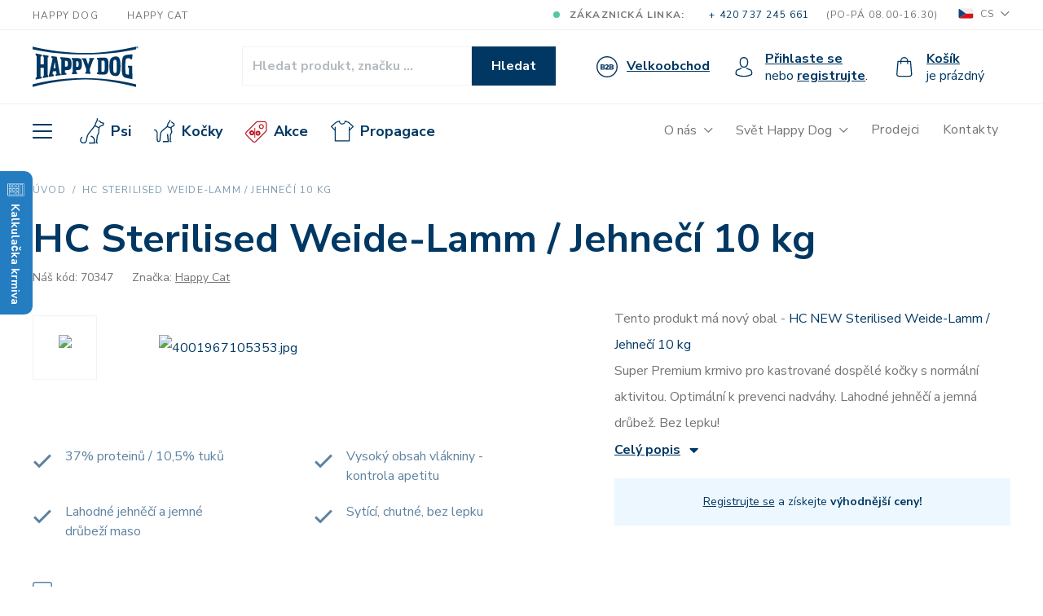

--- FILE ---
content_type: text/html; charset=utf-8
request_url: https://www.happydog.cz/cs/hc-sterilised-weide-lamm-jehneci-10-kg
body_size: 10844
content:
<!DOCTYPE HTML>
<html lang="cs">


<head>
<meta charset="UTF-8">
<meta http-equiv="content-type" content="text/html; charset=utf-8">
<title> HC Sterilised Weide-Lamm / Jehnečí 10 kg | HAPPYDOG.CZ</title>
<meta name="robots" content="index, follow">
<meta name="title" content="HC Sterilised Weide-Lamm / Jehnečí 10 kg">
<meta name="description" content="Super Premium krmivo pro kastrované dospělé kočky s normální aktivitou. Optimální k prevenci nadváhy. Lahodné jehněčí a jemná drůbež. Bez lepku!

Složení

drůbeží protein** (22%), škvarky, jehněčí protein (8%), rýžová mouka, kukuřičná mouka, kukuřice, bramborové vločky, lignocelulóza, cukrovkové řízky* (odcukřené), drůbeží tuk, hovězí lůj, jablečná dřeň* (0,8%), chlorid draselný, droždí*, chlorid sodný, vejce*, mořské řasy* (0,2%), lněné semínko (0,2%), juka shidigera* (0,1%), kořen čekanky (0,05%), maso mořských mušlí*, droždí* (extrahované), ostropestřec mariánský, artyčok, pampeliška, zázvor, list břízy, kopřiva, heřmánek, koriandr, rozmarýn, šalvěj, kořen lékořice, tymián; (bylinky* celkem: 0,19%). (* sušené; ** sušené, částečně hydrolyzované).

Analytické složky

hrubý protein 37,0%; hrubý tuk 10,5%; hrubá vláknina 5,5%; hrubý popel 7,5%; vápník 1,25%; fosfor 0,8%; sodík 0,4%; draslík 0,65%; hořčík 0,1%; omega-6 mastné kyseliny 1,9%; omega-3 mastné kyseliny 0,2%

Doplňkové látky

Vitamíny /kg: vitamín A 18.000 m.j.; vitamín D3 1.800 m.j.; vitamín E 100 mg; vitamín B1 5 mg; vitamín B2 6 mg; vitamín B6 4 mg; biotin 700 µg; pantothenát vápenatý 12 mg; niacin 45 mg; vitamín B12 75 µg; cholin 75 mg. Stopové prvky /kg: železo 120 mg; měď 12 mg; zinek 150 mg; mangan 30 mg; jód 2,5 mg; selen 0,2 mg. Aminokyseliny /kg: DL- methionin 4.700 mg; taurin 1.000 mg. Antioxidanty; tokoferolové extrakty z rostlinných olejů.

Dávkování krmiva


	
		
			
			Hmotnost kočky
			
			
			Denní potřeba
			- normální aktivita
			(např. bytová kočka) 
			
			
			Denní potřeba
			- vysoká aktivita
			(např. toulavá kočka) 
			
		
	
	
		
			2 kg
			30 g
			35 g
		
		
		
			3 kg
			40 g
			45 g
		
		
		
			4 kg
			50 g
			55 g
		
		
		
			5 kg
			60 g
			65 g
		
		
		
			6 kg
			65 g
			70 g
		
		
		
			7 kg
			75 g
			80 g
		
		
		
			8 kg
			80 g
			90 g
		
		
		
			9 kg
			85 g
			95 g
		
		
		
			10 kg
			90 g
			100 g
		
		
	


 

Hmotnost kočky je uvedena v kilogramech. Denní dávka je uvedena v gramech a udává celkové množství krmiva pro celý den. Podle potřeby ji můžete rozdělit na vícero dílčích dávek (porcí).

Vzhledem k rozdílným individuálním potřebám jednotlivých koček, můžete uvedené denní dávky o cca 15% snížit nebo zvýšit.

Vždy kočce zajistěte stálý přístup k čerstvé pitné vodě. Nejlépe na vícero místech v bytě a v několika miskách současně, které jsou však umístěny v dostatečné vzdálenosti od misky s krmivem.
">
<meta name="viewport" content="width=device-width, initial-scale=1, maximum-scale=1">

<meta property="og:title" content="HC Sterilised Weide-Lamm / Jehnečí 10 kg">
<meta property="og:url" content="https://www.happydog.cz/cs/hc-sterilised-weide-lamm-jehneci-10-kg">
<meta property="og:image" content="https://res.cloudinary.com/proidea/image/upload/c_fill,h_617,q_80,w_455/v1/happy-dog-development/ef7gns3qfaevnxptlym4">

	<meta name="msapplication-TileColor" content="#ffffff">
	<meta name="msapplication-config" content="/shop/favicon/browserconfig.xml">
	<meta name="theme-color" content="#ffffff">
	<meta name="google-site-verification" content="yKdeCftMffKtdAuM4dU4u_1Uyrsohx_1s2BDJHEQScs">
	<meta name="seznam-wmt" content="ywlpWmhOHenOu5puz2V2aGxIvPCpAl63">
	<link rel="apple-touch-icon" sizes="180x180" href="/shop/favicon/apple-touch-icon.png">
	<link rel="icon" type="image/png" sizes="32x32" href="/shop/favicon/favicon-32x32.png">
	<link rel="icon" type="image/png" sizes="16x16" href="/shop/favicon/favicon-16x16.png">
	<link rel="manifest" href="/shop/favicon/site.webmanifest">
	<link rel="mask-icon" href="/shop/favicon/safari-pinned-tab.svg" color="#003964">
	<link rel="shortcut icon" href="/shop/favicon/favicon.ico">

	<link rel="canonical" href="https://www.happydog.cz/cs/hc-sterilised-weide-lamm-jehneci-10-kg">
	<link rel="alternate" hreflang="cs-CZ" href="https://www.happydog.cz/cs/hc-sterilised-weide-lamm-jehneci-10-kg">
	<link rel="alternate" hreflang="sk-SK" href="https://www.happydog.cz/sk/hc-sterilised-weide-lamm-jehneci-10-kg">

	<!-- google fonts -->
	<link href="//fonts.googleapis.com/css?family=Nunito+Sans:400,400i,700,700i&display=swap&subset=latin-ext"
			rel="stylesheet">
	<!-- font awesome -->
	<link rel="stylesheet" href="https://www.happydog.cz/shop/css/fa-all.min.css">
	<!-- smart photo -->
	<link rel="stylesheet" href="https://www.happydog.cz/shop/css/smartphoto.min.css">
	<link rel="stylesheet" href="https://www.happydog.cz/shop/css/alertify.core.css">
	<link rel="stylesheet" href="https://www.happydog.cz/shop/css/alertify.default.css">
	<!-- flip clock -->
	<link rel="stylesheet" href="https://www.happydog.cz/shop/css/flipclock.css">
	<!-- bootstrap and jquery -->
	<!-- Latest compiled and minified CSS -->
	<link rel="stylesheet" href="//maxcdn.bootstrapcdn.com/bootstrap/4.2.1/css/bootstrap.min.css">

	<script src="//fastly.jsdelivr.net/npm/intersection-observer@0.5.1/intersection-observer.js"></script>
	<script src="//fastly.jsdelivr.net/npm/vanilla-lazyload@12.0.0/dist/lazyload.min.js"></script>


	<!-- jQuery library -->
	<script src="//ajax.googleapis.com/ajax/libs/jquery/3.4.1/jquery.min.js"></script>

	<!-- Popper JS -->
	<script src="//cdnjs.cloudflare.com/ajax/libs/popper.js/1.14.6/umd/popper.min.js"></script>
	<!-- Latest compiled JavaScript -->
	<script src="//maxcdn.bootstrapcdn.com/bootstrap/4.2.1/js/bootstrap.min.js"></script>
	<script src="//unpkg.com/masonry-layout@4/dist/masonry.pkgd.min.js"></script>

	<link rel="stylesheet" type="text/css" href="//fastly.jsdelivr.net/npm/slick-carousel@1.8.1/slick/slick.css">
	<script type="text/javascript" src="//fastly.jsdelivr.net/npm/slick-carousel@1.8.1/slick/slick.min.js"></script>

	<link rel="stylesheet" href="//ajax.googleapis.com/ajax/libs/jqueryui/1.12.1/themes/smoothness/jquery-ui.css">
	<script src="//ajax.googleapis.com/ajax/libs/jqueryui/1.12.1/jquery-ui.min.js"></script>

	<link rel="stylesheet" type="text/css" href="https://www.happydog.cz/shop/css/style.css?_ts=2026011516-12">
	<link rel="stylesheet" type="text/css" href="https://www.happydog.cz/shop/css/custom.css?_ts=2026011516-12">
	<script src="https://www.happydog.cz/shop/js/live-form-validation.js"></script>
	<script src="https://www.happydog.cz/shop/js/smartphoto.min.js"></script>
	<script src="https://www.happydog.cz/shop/js/flipclock.min.js"></script>
	<script src="https://www.happydog.cz/shop/js/flipclock.cs.js"></script>
	<script src="https://www.happydog.cz/shop/js/main.js?_ts=2026011516-12"></script>
	<script src="https://www.happydog.cz/shop/js/alertify.js"></script>

	<script>
		(function (d, t, k) {
			var s = d.getElementsByTagName(t)[0], a = d.createElement(t)
			a.async = true;
			a.src = '//cookies.pro-idea.cz/scripts/'+k+'/cc.js'
			s.parentNode.insertBefore(a, s)
		})(document, 'script', 'TAI4EJBJ-0ENKS1UYS5TOUF-UDF8WMTK');
	</script>

	<script>
		window.dataLayer = window.dataLayer || [];
		window.dataLayer.push({
			"category": "",
			"itemId": 1686,
			"pageType": "offerdetail",
		});
	</script>

	<!-- Google Tag Manager -->
<script>(function(w,d,s,l,i){ w[l]=w[l]||[];w[l].push({'gtm.start':
				new Date().getTime(),event:'gtm.js'});var f=d.getElementsByTagName(s)[0],
			j=d.createElement(s),dl=l!='dataLayer'?'&l='+l:'';j.async=true;j.src=
			'https://www.googletagmanager.com/gtm.js?id='+i+dl;f.parentNode.insertBefore(j,f);
	})(window,document,'script','dataLayer','GTM-KHRWCC8');</script>
	<!-- End Google Tag Manager -->

</head>
<body>
<a href="/cs/kalkulacka-krmne-davky" class="btn btn-calc">
    <span class="btn-calc-ico">
      <img src="/shop/images/calc-ico.svg" alt="calculator" class="img-fluid">
    </span>
	<span class="btn-calc-text">
      Kalkulačka krmiva
    </span>
	<span class="btn-calc-text btn-calc-text-mobile">
      Kalkulačka ceny krmné dávky
    </span>
</a>
<!-- Google Tag Manager (noscript) -->
<noscript><iframe src="https://www.googletagmanager.com/ns.html?id=GTM-KHRWCC8"
			height="0" width="0" style="display:none;visibility:hidden"></iframe></noscript>
<!-- End Google Tag Manager (noscript) -->

<div class="flashes" style="display: none;" id="snippet--flashMessagesAlertify">
	
</div>

<header>
	<div class="header-top-wrap">
		<div class="container">
			<div class="row">
				<div class="col-12">
					<div class="header-top">
						<div class="header-top-left">
							<ul>
								<li><a href="/cs/znacky-krmiv/znacka-krmiv/happy-dog">Happy Dog</a></li>
								<li><a href="/cs/znacky-krmiv/znacka-krmiv/happy-cat">Happy Cat</a></li>
							</ul>
						</div>
						<div class="header-top-right">
							<div class="header-phone cl-active">
								<span><strong>Zákaznická linka:</strong></span>

<span><a href="tel:00420737245661">+ 420 737 245 661</a></span>

<span>(po-pá 08.00-16.30) </span>

							</div>
							<div class="flag">
								<div class="dropdown">
									<button type="button" class="btn dropdown-toggle" data-toggle="dropdown">
										<img src="https://www.happydog.cz/shop/images/flags/cs.svg" alt="">
										CS
									</button>
									<div class="dropdown-menu">
										<a class="dropdown-item" href="/sk/hc-sterilised-weide-lamm-jehneci-10-kg">
											<img src="https://www.happydog.cz/shop/images/flags/sk.svg" alt="">
											SK
										</a>
									</div>
								</div>
							</div>
						</div>
					</div>
				</div>
			</div>
		</div>
	</div>
	<div class="header-main-wrap">
		<div class="container">
			<div class="header-main">
				<div class="header-logo">
					<a href="/cs">
						<img src="https://www.happydog.cz/shop//images/logo.svg" alt="">
					</a>
				</div>
				<div class="header-main-content">
<div class="header-search">
	<form action="/cs/hc-sterilised-weide-lamm-jehneci-10-kg" method="post" id="frm-header-search-searchForm">
		<div class="input-group">
			<input data-url="/cs/hc-sterilised-weide-lamm-jehneci-10-kg?header-search-query=searchTerm&amp;do=header-search-search" type="text" class="form-control" id="autoComplete" placeholder="Hledat produkt, značku … " name="searchTerm">
			<span class="input-group-btn">
				<button class="btn" type="submit" name="_submit">Hledat</button>
			 </span>
		</div>
	<input type="hidden" name="_do" value="header-search-searchForm-submit"><!--[if IE]><input type=IEbug disabled style="display:none"><![endif]-->
</form>


	<div class="whisper-wrap hidden">
		<div class="whisper" id="snippet-header-search-whisperContent">



		</div>
	</div>
</div>

<div class="header-search-mobile">
	<a href="" class="header-search-btn">
		<img src="https://www.happydog.cz/shop/images/search_icon.svg" alt="">
	</a>
	<div class="header-search-input">
		<form action="/cs/hc-sterilised-weide-lamm-jehneci-10-kg" method="post" id="frm-header-search-searchForm">
			<div class="input-group">
				<input data-url="/cs/hc-sterilised-weide-lamm-jehneci-10-kg?header-search-query=searchTerm&amp;do=header-search-search" type="text" class="form-control" id="autoComplete-mobile" placeholder="Hledat produkt, značku … " name="searchTerm">
				<span class="input-group-btn">
					<button class="btn" type="submit" name="_submit">Hledat</button>
				</span>
			</div>
		<input type="hidden" name="_do" value="header-search-searchForm-submit"><!--[if IE]><input type=IEbug disabled style="display:none"><![endif]-->
</form>


		<div class="whisper-wrap hidden">
			<div class="whisper" id="snippet-header-search-whisperContentMobile">



			</div>
		</div>

	</div>
</div>
					<div class="header-b2b">
						<a href="/cs/velkoobchod">
							<img src="/shop/images/ico-b2b.svg">
							<span class="b2b-text">Velkoobchod</span>
						</a>
					</div>
					<div class="header-login" id="snippet-header-headerLogin">
                        							<span><a href="#login-popup" class="login" data-toggle="modal">Přihlaste se</a> nebo <a href="/cs/registrace" class="reg">registrujte</a>.</span>

					</div>
					<a href="#login-popup" class="header-login-mobile" data-toggle="modal">
						<img src="https://www.happydog.cz/shop/images/user.svg" alt="user">
					</a>
<div class="header-cart dropdown">
		<a href="/cs/kosik" class="cart-link"><span>Košík</span></a>
<div id="snippet-header-headerCart-header">		<div class="cart-text">je prázdný</div>
</div>
	<div class="dropdown-menu cart-menu keep-open">
		<div class="cart-menu-content" >
			<div class="heading" id="snippet-header-headerCart-desc">
				<h4>Momentálně nemáte v košíku vloženo žádné zboží</h4>
			</div>
<div id="snippet-header-headerCart-content">			<div class="header-cart-items-wrapper">

			</div>



</div>
		</div>
	</div>
</div>
<!-- Modal -->
<div class="modal fade modal-cart" id="cart-popup" tabindex="-1" role="dialog">
	<div class="modal-dialog" role="document">
		<div class="modal-content">
			<button type="button" class="close" data-dismiss="modal" aria-label="Close">
				<img src="https://www.happydog.cz/shop/images/close-blue.svg" alt="">
			</button>
			<div class="modal-body">

				<div class="main-content" id="snippet-header-headerCart-dialog">
					<div class="main-content-left" style="width: 100%;" id="snippet-header-headerCart-addedCartDialogContent">
													<div class="row" style="width: 100%">
								<h5>Momentálně nemáte v košíku vloženo žádné zboží</h5>
							</div>
					</div>

				</div>

<div id="snippet-header-headerCart-addedCartDialogAccessories"></div>
<div id="snippet-header-headerCart-addedCartDialogActualCart"></div>
			</div>
		</div>
	</div>
</div>
<!-- END Modal -->				</div>
			</div>
		</div>
	</div>
<div class="header-menu-wrap" id="snippet-header-menu-bigLeftMenu">
	<!-- The Modal -->
	<div class="modal menu-modal" id="menu-modal">
		<div class="modal-dialog">
			<div class="modal-content">
				<!-- Modal Header -->
				<div class="modal-header">
					<button type="button" class="close" data-dismiss="modal"><img src="https://www.happydog.cz/shop/images/close.svg" alt=""></button>
					<div class="modal-header-content">
						<div class="menu-brand">
							<img src="https://www.happydog.cz/shop/images/logo-white.svg" alt="">
						</div>
						<div class="menu-phone cl-active">
							<p><strong>Zákaznická linka:</strong></p>

<p><a href="tel:00420737245661">+ 420 737 245 661</a></p>

<p>(po-pá 08.00-16.30) </p>

						</div>
						<div class="menu-mail">
							<div class="name"><span>napište</span> nám:</div><a href="mailto:info@happydog.cz">info@happydog.cz</a>

						</div>
					</div>
				</div>

				<!-- Modal body -->
				<div class="modal-body">
					<div class="modal-menu-icons">
						<div class="row">
							<div class="col-12 col-sm-6 d-flex flex-wrap">
								<a href="#login-popup" class="modal-menu-login" data-toggle="modal">
									Přihlášení
								</a>
								<a href="/cs/registrace" class="modal-menu-registration">
									Registrace
								</a>
							</div>
							<div class="col-12 col-sm-6">
								<span class="modal-menu-cart empty">Košík je prázdný</span>
							</div>
						</div>
					</div>
					<div class="modal-menu-wrap">
						<div class="grid">
							<div class="modal-menu-item">
								<h3>Sortiment</h3>
								<ul>
									<li>
                                        
											<a href="/cs/psi">Psi</a>
									</li>
									<li>
                                        
											<a href="/cs/kocky">Kočky</a>
									</li>
									<li>
                                        
											<a href="/cs/akce">Akce</a>
									</li>
									<li>
                                        
											<a href="/cs/propagace">Propagace</a>
									</li>
								</ul>
								<h3>Vše o nákupu</h3>

<ul>
	<li><a href="/cs/vse-o-nakupu/obchodni-podminky">Obchodní podmínky</a></li>
	<li><a href="/cs/vse-o-nakupu/doprava">Doprava a platba</a></li>
	<li><a href="/cs/vse-o-nakupu/reklamacni-rad">Reklamační řád</a></li>
	<li><a href="/cs/vse-o-nakupu//rozvozove-trasy">Rozvozové trasy</a></li>
	<li><a href="/cs/vse-o-nakupu/zpracovani-osobnich-udaju">Zpracování osobních údajů</a></li>
	<li><a href="/cs/vse-o-nakupu/vernostni-program-happy-body">Bonus program</a></li>
	<li><a href="/cs/chovatelsky-program">Chovatelský program</a></li>
	<li><a href="/cs/registrace">Registrace</a></li>
</ul>

							</div>
							<div class="modal-menu-item">
								<h3>Značky</h3>
								<ul>
									<li>
										<a href="/cs/znacky-krmiv/znacka-krmiv/happy-dog">Happy Dog</a>
									</li>
									<li>
										<a href="/cs/znacky-krmiv/znacka-krmiv/happy-cat">Happy Cat</a>
									</li>
								</ul>
								
							</div>
							<div class="modal-menu-item">
								<h3>O nás</h3>

<ul>
	<li><a href="/cs/o-nas-euroben">O společnosti Euroben</a></li>
	<li><a href="/cs/znacky-krmiv">Značky krmiv</a></li>
	<li><a href="/cs/prodejci-happy-dog">Prodejci</a></li>
	<li><a href="/cs/poradna-happy-dog">Naše poradna</a></li>
	<li><a href="/cs/poradna-happy-dog/specificky-dotaz">Individuální poradna</a></li>
	<li><a href="/cs/udalosti">Výstavy psů a koček</a></li>
	<li><a href="/cs/udalosti">Sponzorované akce</a></li>
	<li><a href="/cs/pomahame">Pomáháme</a></li>
	<li><a href="/cs/kariera">Kariéra </a></li>
	<li><a href="/cs/aktuality">Aktuality</a></li>
	<li><a href="/cs/o-nas/ke-stazeni">Ke stažení</a></li>
	<li><a href="/cs/o-nas/produktove-prehledy">Produktové přehledy</a></li>
	<li><a href="/cs/o-nas/produktovky">Produktové fotografie</a></li>
	<li><a href="/cs/prodejna-a-kontakty">Kontakty</a></li>
</ul>

							</div>
							<div class="modal-menu-item">
								<h3>Svět Happy Dog</h3>

<ul>
	<li><a href="/cs/svet-happy-dog">Svět Happy Dog</a></li>
	<li><a href="/cs/pribeh-happy-dog">Příběh Happy Dog</a></li>
	<li><a href="/cs/happy-dog-v-cechach">Happy Dog v Čechách</a></li>
</ul>

							</div>
						</div>
					</div>
					<div class="modal-menu-social">
						<a href="https://www.facebook.com/HAPPYDOG.cz" target="_blank"><i class="fab fa-facebook-f"></i></a>
						<a href="https://www.instagram.com/happydog_cz.sk" target="_blank"><i class="fab fa-instagram"></i></a>
						<a href="https://www.youtube.com/channel/UCUB0xoKmFPFihvvmmjvA9Nw" target="_blank"><i class="fab fa-youtube"></i></a>
					</div>
				</div>

				<!-- Modal footer -->
				<div class="modal-footer">
				</div>

			</div>
		</div>
	</div>
	<div class="header-menu">
		<div class="container">
			<div class="row">
				<div class="col-12 col-lg-7 header-hamburger">
					<div class="header-menu-main">
						<button type="button" class="btn" data-toggle="modal" data-target="#menu-modal">
							<img src="https://www.happydog.cz/shop/images/menu-icon.svg" alt="">
						</button>
						<ul>
							<li>
								<a href="/cs/psi">
									<div class="icon dog">
										<img src="/shop/icons/ico-dog.svg" alt="Psi">
									</div>
									Psi
								</a>
							</li>
							<li>
								<a href="/cs/kocky">
									<div class="icon cat">
										<img src="/shop/icons/ico-cat.svg" alt="Kočky">
									</div>
									Kočky
								</a>
							</li>
							<li>
								<a href="/cs/akce">
									<div class="icon sale">
										<img src="/shop/icons/ico-sale.svg" alt="Akce">
									</div>
									Akce
								</a>
							</li>
							<li>
								<a href="/cs/propagace">
									<div class="icon reklamni-predmety">
										<img src="/shop/icons/ico-reklamni-predmety.svg" alt="Propagace">
									</div>
									Propagace
								</a>
							</li>
						</ul>
					</div>
				</div>
				<div class="col-12 col-lg-5">
					<ul class="header-menu-grey">
						<li>
							
							<div class="dropdown header-menu-dropdown">
								<button type="button" class="btn dropdown-toggle" data-toggle="dropdown">
									O nás
								</button>
								<div class="dropdown-menu">
									<ul>
		<li><a class="dropdown-item" href="/cs/o-nas-euroben">O společnosti Euroben</a></li>
		<li><a class="dropdown-item" href="/cs/znacky-krmiv">Značky krmiv</a></li>
		<li><a class="dropdown-item" href="/cs/prodejci-happy-dog">Prodejci</a></li>
		<li><a class="dropdown-item" href="/cs/poradna-happy-dog">Naše poradna</a></li>
		<li><a class="dropdown-item" href="/cs/poradna-happy-dog/specificky-dotaz">Individuální poradna</a></li>
		<li><a class="dropdown-item" href="/cs/udalosti">Výstavy psů a koček</a></li>
		<li><a class="dropdown-item" href="/cs/vse-o-nakupu/rozvozove-trasy">Rozvozové trasy</a></li>
		<li><a class="dropdown-item" href="/cs/pomahame">Pomáháme</a></li>
		<li><a class="dropdown-item" href="/cs/kariera">Kariéra</a></li>
		<li><a class="dropdown-item" href="/cs/aktuality">Aktuality</a></li>
		<li><a class="dropdown-item" href="/cs/o-nas/ke-stazeni">Ke stažení</a></li>
		<li><a class="dropdown-item" href="/cs/o-nas/produktove-prehledy">PRODUKTOVÉ PŘEHLEDY</a></li>
		<li><a class="dropdown-item" href="/cs/prodejna-a-kontakty">Kontakty</a></li>
	</ul>
								</div>
							</div>
						</li>
						<li>
							
							<div class="dropdown header-menu-dropdown">
								<button type="button" class="btn dropdown-toggle" data-toggle="dropdown">
									Svět Happy Dog
								</button>
								<div class="dropdown-menu">
									<ul>
		<li><a class="dropdown-item" href="/cs/svet-happy-dog">Svět Happy Dog</a></li>
		<li><a class="dropdown-item" href="/cs/pribeh-happy-dog">Příběh Happy Dog</a></li>
		<li><a class="dropdown-item" href="/cs/happy-dog-v-cechach">Happy Dog v Čechách</a></li>
		<li><a class="dropdown-item" href="/cs/produktove-rady-happy-dog">Produktové řady Happy Dog</a></li>
		<li><a class="dropdown-item" href="https://www.happydog.cz/cs/produktove-rady-happy-cat">Produktové řady Happy Cat</a></li>
	</ul>
								</div>
							</div>
						</li>
						<li>
															<a href="/cs/prodejci-happy-dog">Prodejci</a>
						</li>
						<li>
															<a href="/cs/prodejna-a-kontakty">Kontakty</a>
						</li>
					</ul>
				</div>
			</div>
		</div>
	</div>
</div></header>

<div class="modal fade modal-cart login-popup" id="login-popup" tabindex="-1" role="dialog">
	<div class="modal-dialog" role="document">
		<div class="modal-content">
			<button type="button" class="close" data-dismiss="modal" aria-label="Close">
				<img src="https://www.happydog.cz/shop/images/close-blue.svg" alt="">
			</button>
			<div class="modal-body">
				<div class="login-popup-content">
					<div class="login-page">
						<div class="row">
							<div class="col-md-6 col-lg-6 login-left">
								<h2>Přihlášení</h2>
								<div class="login-area">
<div id="snippet-header-headerLogin-loginForm">	                                    <form action="/cs/hc-sterilised-weide-lamm-jehneci-10-kg" method="post" id="frm-header-headerLogin-form" class="ajax">
											<div class="form-group">
												<label for="frm-header-headerLogin-form-email">E-mail</label>
												<input class="form-control" placeholder="@" type="email" name="email" id="frm-header-headerLogin-form-email" required data-nette-rules='[{"op":":filled","msg":"Zadejte e-mail"},{"op":":email","msg":"Please enter a valid email address."}]'>
											</div>
											<div class="form-group">
												<label for="frm-header-headerLogin-form-password">Heslo</label>
												<input class="form-control" value="" type="password" name="password" id="frm-header-headerLogin-form-password" required data-nette-rules='[{"op":":filled","msg":"Zadejte heslo"}]'>
												<a href="#" class="simple-link forgot-password-trigger">Zapomněli jste své heslo?</a>
											</div>
											<button class="btn btn-blue" type="submit" name="login" value="Přihlásit se">
												Přihlásit se
											</button>
	                                    <input type="hidden" name="_do" value="header-headerLogin-form-submit"></form>

</div>
								</div>
								<div class="forgot-password-area">
<div id="snippet-header-headerLogin-forgotPasswordForm">	                                    <form action="/cs/hc-sterilised-weide-lamm-jehneci-10-kg" method="post" id="frm-forgotPassword" class="ajax">
		                                    <div class="info-text">Vyplňte svůj přihlašovací e-mail, zašleme Vám další instrukce.</div><br>
											<div class="form-group">
												<label for="frm-forgotPassword-email">E-mail <span>*</span></label>
												<input class="form-control" value="" type="text" name="email" id="frm-forgotPassword-email" required data-nette-rules='[{"op":":filled","msg":"Zadejte svůj e-mail"}]'>
												<a href="#" class="simple-link login-trigger">Zpět k přihlášení</a>
											</div>
											<button class="btn btn-blue" type="submit" name="_submit">Odeslat</button>
	                                    <input type="hidden" name="_do" value="forgotPassword-submit"><!--[if IE]><input type=IEbug disabled style="display:none"><![endif]-->
</form>

</div>
								</div>
								<div class="divider"></div>
								<a href="/cs/facebook-login" class="btn btn-social">
									<i class="fab fa-facebook-f"></i>Přihlásit se přes Facebook
								</a>
								<a href="/cs/google-login" class="btn btn-social google">
									<i class="fab fa-google"></i>Přihlásit se přes Google
								</a>
							</div>
							<div class="col-md-6 col-lg-6 blue-box-wrap">
								<div class="blue-box">
									<h2>Nedaří se přihlásit? Nezoufejte.<br />
<img alt="" src="/files/editor/images/Bannery/nejde_to_v2.png" style="height:183px; width:300px" /></h2>

<section>Náš e-shop prošel řadou vylepšení. <br />
Pokud tedy máte starší účet, tak může nastat problém s příhlášením.<br />
Zádrhel ovšem můžete vyřešit <strong><a href="https://www.happydog.cz/cs/jak-si-obnovit-prihlaseni">jednoduchou<br />
obnovou hesla</a></strong><a href="https://www.happydog.cz/cs/jak-si-obnovit-prihlaseni"><strong> ◀︎ NÁVOD ZDE</strong></a>.</section>

<section>Pokud potřebujete poradit, tak se nám můžete ozvat na tel.: <strong>+420 737 245 661.</strong><br />
 </section>

<h2>Ještě nemáte účet?</h2>

<p><a href="/cs/registrace" class="btn btn-blue">Chci se zaregistrovat</a>.</p>

<p> </p>

								</div>
							</div>
						</div>
					</div>
				</div>
			</div>
		</div>
	</div>
</div>

<div id="snippet--mainContent"><div class="detail">
	<div class="container">
<div class="row">
	<div class="col-lg-12">
		<ul class="breadcrumb">
			<li class="breadcrumb-item "><a href="/cs/uvod">Úvod</a></li>
			<li class="breadcrumb-item active">HC Sterilised Weide-Lamm / Jehnečí 10 kg</li>
		</ul>
	</div>
</div>
		<div class="detail-top">
<div class="row">
	<div class="col-12">
		<h1>HC Sterilised Weide-Lamm / Jehnečí 10 kg</h1>
	</div>
	<div class="col-12">
		<div class="detail-code-brand">
			<ul class="">
				<li>Náš kód: 70347</li>
				<li>Značka: <a href="/cs/znacky-krmiv/znacka-krmiv/happy-cat">Happy Cat</a></li>
			</ul>
		</div>
	</div>
</div>
			<div class="row">
				<div class="col-12 col-md-6 col-lg-6 col-xl-7 carousel-detail-wrap">
<div class="carousel-detail">
	<div id="carousel-detail" class="carousel slide">
		<!-- Indicators -->
		<ul class="carousel-indicators">
			<li data-target="#carousel-detail" class="">
				<a href="https://res.cloudinary.com/proidea/image/upload/q_80/v1/happy-dog-development/lps3vrxx9zj233hqnled" class="js-smartPhoto" data-caption="happy-cat-sterilised-weide-lamm.jpg" data-id="1" data-group="0" id="detailImg-1">
					<img src="https://res.cloudinary.com/proidea/image/upload/c_fill,h_201,q_80,w_201/v1/happy-dog-development/lps3vrxx9zj233hqnled" alt="happy-cat-sterilised-weide-lamm.jpg">
				</a>
			</li>
		</ul>
		<!-- The slideshow -->
		<div class="carousel-inner">
			<div class="carousel-item active">
					<a href="https://res.cloudinary.com/proidea/image/upload/q_80/v1/happy-dog-development/ef7gns3qfaevnxptlym4" class="js-smartPhoto" data-caption="4001967105353.jpg" data-id="0" data-group="0">
						<img src="https://res.cloudinary.com/proidea/image/upload/c_fill,h_1000,q_80,w_910/v1/happy-dog-development/ef7gns3qfaevnxptlym4" alt="4001967105353.jpg" style="max-width: 450px;">
					</a>
			</div>
		</div>
	</div>
</div>


<div class="detail-top-top">
	<div class="detail-top-checks">
		<ul class="checks">
			
					<li>
						<span>37% proteinů / 10,5% tuků</span>
					</li>

					<li>
						<span>Vysoký obsah vlákniny - kontrola apetitu</span>
					</li>

					<li>
						<span>Lahodné jehněčí a jemné drůbeží maso</span>
					</li>

					<li>
						<span>Sytící, chutné, bez lepku</span>
					</li>
		</ul>
	</div>
	<div class="detail-top-links">
		<a href="/cs/poradna-happy-dog/specificky-dotaz"><i class="fal fa-comment-alt-lines"></i>Specifický dotaz</a>
	</div>
</div>				</div>
				<div class="col-12 col-md-6 col-lg-6 col-xl-5">
					<div class="detail-info">
<div class="badge-wrap">
</div>

<div class="detail-perex">
	<p>Tento produkt má nový obal - <a href="https://www.happydog.cz/cs/hc-new-sterilised-weide-lamm-jehneci-10-kg">HC NEW Sterilised Weide-Lamm / Jehnečí 10 kg</a></p>

<p>Super Premium krmivo pro kastrované dospělé kočky s normální aktivitou. Optimální k prevenci nadváhy. Lahodné jehněčí a jemná drůbež. Bez lepku!</p>

	<a href="#scroll-description"  class="btn btn-info btn-arrow smooth-scroll">Celý popis</a>
</div>



<div class="registration-sale-wrap">
	<div class="registration-sale">
		<p><a href="/cs/registrace">Registrujte se</a> a získejte <strong>výhodnější ceny!</strong></p>

	</div>
</div>					</div>
				</div>
			</div>
		</div>

		<div class="row">
			<div class="col-12">
				<ul class="nav-detail" role="tablist">
					<li class="nav-detail-item">
						<a class="nav-detail-link active smooth-scroll" href="#scroll-description"><span>Popis produktu</span></a>
					</li>
				</ul>
			</div>
		</div>

		<div class="detail-section description">
			<h3 id="scroll-description">Popis produktu a parametry</h3>
			<div class="detail-section-content">
				<div class="row">
					<div class="col-lg-8 col-xl-7">
						<div class="description-left">
<div class="main-info">
	<div class="description-links">
		<ul>
			<li>
				<a class="smooth-scroll" href="#slozeni">Složení</a>
			</li>
			<li>
				<a class="smooth-scroll" href="#analyticke-slozky">Analytické složky</a>
			</li>
			<li>
				<a class="smooth-scroll" href="#doplnkove-latky">Doplňkové látky</a>
			</li>
			<li>
				<a class="smooth-scroll" href="#davkovani-krmiva">Dávkování krmiva</a>
			</li>
		</ul>
	</div>
	<p class='perex'>Super Premium krmivo pro kastrované dospělé kočky s normální aktivitou. Optimální k prevenci nadváhy. Lahodné jehněčí a jemná drůbež. Bez lepku!</p>

<h4 id='slozeni'>Složení</h4>

<p>drůbeží protein** (22%), škvarky, jehněčí protein (8%), rýžová mouka, kukuřičná mouka, kukuřice, bramborové vločky, lignocelulóza, cukrovkové řízky* (odcukřené), drůbeží tuk, hovězí lůj, jablečná dřeň* (0,8%), chlorid draselný, droždí*, chlorid sodný, vejce*, mořské řasy* (0,2%), lněné semínko (0,2%), juka shidigera* (0,1%), kořen čekanky (0,05%), maso mořských mušlí*, droždí* (extrahované), ostropestřec mariánský, artyčok, pampeliška, zázvor, list břízy, kopřiva, heřmánek, koriandr, rozmarýn, šalvěj, kořen lékořice, tymián; (bylinky* celkem: 0,19%). (* sušené; ** sušené, částečně hydrolyzované).</p>

<h4 id='analyticke-slozky'>Analytické složky</h4>

<p>hrubý protein 37,0%; hrubý tuk 10,5%; hrubá vláknina 5,5%; hrubý popel 7,5%; vápník 1,25%; fosfor 0,8%; sodík 0,4%; draslík 0,65%; hořčík 0,1%; omega-6 mastné kyseliny 1,9%; omega-3 mastné kyseliny 0,2%</p>

<h4 id='doplnkove-latky'>Doplňkové látky</h4>

<p>Vitamíny /kg: vitamín A 18.000 m.j.; vitamín D3 1.800 m.j.; vitamín E 100 mg; vitamín B1 5 mg; vitamín B2 6 mg; vitamín B6 4 mg; biotin 700 µg; pantothenát vápenatý 12 mg; niacin 45 mg; vitamín B12 75 µg; cholin 75 mg. Stopové prvky /kg: železo 120 mg; měď 12 mg; zinek 150 mg; mangan 30 mg; jód 2,5 mg; selen 0,2 mg. Aminokyseliny /kg: DL- methionin 4.700 mg; taurin 1.000 mg. Antioxidanty; tokoferolové extrakty z rostlinných olejů.</p>

<h4 id='davkovani-krmiva'>Dávkování krmiva</h4>

<table align="center" border="0" cellpadding="2" cellspacing="0" style="width:600px">
	<thead>
		<tr>
			<th scope="col" style="text-align:right">
			<p><strong>Hmotnost kočky</strong></p>
			</th>
			<th scope="col" style="text-align:right">
			<p><strong>Denní potřeba<br />
			- normální aktivita<br />
			(např. bytová kočka) </strong></p>
			</th>
			<th scope="col" style="text-align:right">
			<p><strong>Denní potřeba<br />
			- vysoká aktivita<br />
			(např. toulavá kočka) </strong></p>
			</th>
		</tr>
	</thead>
	<tbody>
		<tr>
			<td style="text-align:right">2 kg</td>
			<td style="text-align:right">30 g</td>
			<td style="text-align:right">35 g</td>
		</tr>
		<!-- ###TABELLE### end -->
		<tr>
			<td style="text-align:right">3 kg</td>
			<td style="text-align:right">40 g</td>
			<td style="text-align:right">45 g</td>
		</tr>
		<!-- ###TABELLE### end -->
		<tr>
			<td style="text-align:right">4 kg</td>
			<td style="text-align:right">50 g</td>
			<td style="text-align:right">55 g</td>
		</tr>
		<!-- ###TABELLE### end -->
		<tr>
			<td style="text-align:right">5 kg</td>
			<td style="text-align:right">60 g</td>
			<td style="text-align:right">65 g</td>
		</tr>
		<!-- ###TABELLE### end -->
		<tr>
			<td style="text-align:right">6 kg</td>
			<td style="text-align:right">65 g</td>
			<td style="text-align:right">70 g</td>
		</tr>
		<!-- ###TABELLE### end -->
		<tr>
			<td style="text-align:right">7 kg</td>
			<td style="text-align:right">75 g</td>
			<td style="text-align:right">80 g</td>
		</tr>
		<!-- ###TABELLE### end -->
		<tr>
			<td style="text-align:right">8 kg</td>
			<td style="text-align:right">80 g</td>
			<td style="text-align:right">90 g</td>
		</tr>
		<!-- ###TABELLE### end -->
		<tr>
			<td style="text-align:right">9 kg</td>
			<td style="text-align:right">85 g</td>
			<td style="text-align:right">95 g</td>
		</tr>
		<!-- ###TABELLE### end -->
		<tr>
			<td style="text-align:right">10 kg</td>
			<td style="text-align:right">90 g</td>
			<td style="text-align:right">100 g</td>
		</tr>
		<!-- ###TABELLE### end --><!-- ###TABELLE### end --><!-- ###TABELLE### end --><!-- ###TABELLE### end --><!-- ###TABZEILE### end -->
	</tbody>
</table>

<p> </p>

<p>Hmotnost kočky je uvedena v kilogramech. Denní dávka je uvedena v gramech a udává celkové množství krmiva pro celý den. Podle potřeby ji můžete rozdělit na vícero dílčích dávek (porcí).</p>

<p>Vzhledem k rozdílným individuálním potřebám jednotlivých koček, můžete uvedené denní dávky o cca 15% snížit nebo zvýšit.</p>

<p>Vždy kočce zajistěte stálý přístup k čerstvé pitné vodě. Nejlépe na vícero místech v bytě a v několika miskách současně, které jsou však umístěny v dostatečné vzdálenosti od misky s krmivem.</p>

</div>						</div>
					</div>
					<div class="col-lg-4 col-xl-5">
						<div class="description-right">
<h5>Parametry</h5>
<ul class="parameters">
	<li class="odd">
		<span class="title">Věková skupina</span>
		<span class="value">
                    <a href="/?vek=adult">Adult</a>
					
		</span>
	</li>
	<li class="even">
		<span class="title">Hmotnost balení</span>
		<span class="value">
                    <a href="/?hmotnost=4-9-kg">4 – 9 kg</a>
					
		</span>
	</li>
	<li class="odd">
		<span class="title">Kategorie krmiv</span>
		<span class="value">
                    <a href="/?kategorie=super-premium">Super premium</a>
					
		</span>
	</li>
	<li class="even">
		<span class="title">Věková skupina</span>
		<span class="value">
                    <a href="/?vek-cat=kote">Kitten</a>
					
		</span>
	</li>
</ul>
								<h5>Potřebujete poradit s výběrem?</h5>
									<div class="business-card">
	<div class="text">
		<h6>Lucie Schäferová</h6>
					<div class="phone">
						<a href="tel:+420 737 245 661">+420 737 245 661</a>
					</div>
					<a href="mailto:prodejna@happydog.cz">prodejna@happydog.cz</a>
	</div>
</div>

								<a href="/cs/poradna-happy-dog" class="btn btn-more">
									Více rad a doporučení
								</a>
						</div>
					</div>
				</div>
			</div>
		</div>


	</div>
</div>
</div>


<!-- Advantages -->
<div class="advantages">
	<div class="container">
		<div class="row">
			<div class="col-12 col-sm-6 col-xl-3 advantege-col">
				<div class="advantage-item">
					<div class="icon">
						<img src="https://www.happydog.cz/shop/images/advantage-icon.svg" alt="icon">
					</div>
					<div class="text">
						<p>PPL doprava <strong>ZDARMA</strong><br />
od 299 Kč do 80kg</p>

					</div>
				</div>
			</div>
			<div class="col-12 col-sm-6 col-xl-3 advantege-col">
				<div class="advantage-item">
					<div class="icon">
						<img src="https://www.happydog.cz/shop/images/advantage-icon2.svg" alt="icon">
					</div>
					<div class="text">
                        <p>Expresní<br />
doručení</p>

					</div>
				</div>
			</div>
			<div class="col-12 col-sm-6 col-xl-3 advantege-col">
				<div class="advantage-item">
					<div class="icon">
						<img src="https://www.happydog.cz/shop/images/advantage-icon3.svg" alt="icon">
					</div>
					<div class="text">
                        <p>Kamenná prodejna<br />
v Teplicích</p>

					</div>
				</div>
			</div>
			<div class="col-12 col-sm-6 col-xl-3 advantege-col">
				<div class="advantage-item">
					<div class="icon">
						<img src="https://www.happydog.cz/shop/images/advantage-icon4.svg" alt="icon">
					</div>
					<div class="text">
                        <p>Jsme výhradní<br />
dovozce</p>

					</div>
				</div>
			</div>
		</div>
	</div>
</div>
<!-- END Advantages -->

<footer>
	<div class="container">
		<div class="row">
			<div class="col-12 col-xl-3">
				<div class="footer-section">
					<h4 class="footer-title">Krmivo pro vaše miláčky</h4>
					<div class="footer-collapse">
                        <ul>
	<li><a href="/cs/psi">Psi</a></li>
	<li><a href="/cs/kocky">Kočky</a></li>
	<li><a href="/cs/ryby">Ryby</a></li>
</ul>

					</div>
				</div>
				<div class="footer-section">
					<h4 class="footer-title"><span class="desktop">Máte cestu kolem?</span><span class="mobile">Máte cestu kolem?</span></h4>
					<div class="footer-collapse">
                        <ul>
	<li>Kamenná prodejna</li>
	<li>EUROBEN, s.r.o.</li>
	<li>Hřbitovní 696/3, 415 01 Teplice</li>
</ul>

<ul>
	<li><a href="tel:+420 737 245 661">+420 737 245 661</a></li>
	<li><a href="mailto:prodejna@happydog.cz">prodejna@happydog.cz</a></li>
</ul>

<ul>
	<li>Pondělí - Pátek 8:00 - 16:30</li>
</ul>

					</div>
				</div>
			</div>
			<div class="col-12 col-xl-3">
				<div class="footer-section">
					<h4 class="footer-title">Mohlo by vás zajímat</h4>
					<div class="footer-collapse">
                        <ul>
	<li><a href="/cs/vse-o-nakupu/obchodni-podminky">Obchodní podmínky</a></li>
	<li><a href="/cs/vse-o-nakupu/doprava">Doprava a platba</a></li>
	<li><a href="/cs/vse-o-nakupu/reklamacni-rad">Reklamační řád</a></li>
	<li><a href="/cs/vse-o-nakupu/zpracovani-osobnich-udaju">Zpracování osobních údajů</a></li>
	<li><a href="javascript:ProideaCookies.showDialog(true);">Nastavení cookies</a></li>
	<li><a href="/cs/vse-o-nakupu/vernostni-program-happy-body">Věrnostní program</a></li>
	<li><a href="/cs/chovatelsky-program">Chovatelský program</a></li>
	<li><a href="/cs/registrace">Registrace</a></li>
	<li><a href="/cs/vse-o-nakupu/rozvozove-trasy">Rozvozové trasy</a></li>
	<li><a href="/cs/kariera">Kariéra</a></li>
</ul>

<p> </p>

<p> </p>

<p><a href="https://www.comgate.cz/cz/platebni-brana"><img alt="Platební brána ComGate" src="/files/editor/images/Marketingov%C3%A1%20podpora/comgate-nove-logo02.png" style="width:100%" /></a></p>

					</div>
				</div>
			</div>
			<div class="col-12 col-xl-3">
				<div class="footer-section">
					<h4 class="footer-title">Poznejte nás</h4>
					<div class="footer-collapse">
                        <ul>
	<li><a href="/cs/o-nas-euroben">O společnosti Euroben</a></li>
	<li><a href="/cs/znacky-krmiv">Značky krmiv</a></li>
	<li><a href="/cs/prodejci-happy-dog">Prodejci</a></li>
	<li><a href="/cs/poradna-happy-dog">Naše poradna</a></li>
	<li><a href="/cs/poradna-happy-dog/specificky-dotaz">Individuální poradna</a></li>
	<li><a href="/cs/udalosti">Výstavy psů a koček</a></li>
	<li><a href="/cs/udalosti">Sponzorované akce</a></li>
	<li><a href="/cs/pomahame">Pomáháme</a></li>
	<li><a href="/cs/aktuality">Aktuality</a></li>
	<li><a href="/cs/o-nas/ke-stazeni">Ke stažení</a></li>
	<li><a href="/cs/prodejna-a-kontakty">Kontakty</a></li>
</ul>

					</div>
				</div>
			</div>
			<div class="col-12 col-xl-3">
				<div class="footer-section">
					<h4 class="footer-title hidden-xl">Newsletter</h4>
					<div class="footer-collapse">
						<div class="row">
							<div class="col-12 col-md-6 col-xl-12">
								<div class="footer-perex">
                                    <p>Buďte Happy a přihlaste se k odběru našich akcí, novinek a užitečných článků.</p>

								</div>
							</div>
							<div class="col-12 col-md-6 col-xl-12 newsletter-right">
<div id="snippet-footer-newsletter-newsletterForm">	<form action="/cs/hc-sterilised-weide-lamm-jehneci-10-kg" method="post" id="frm-footer-newsletter-form" class="ajax">
		<div class="footer-form-group">
			<input type="text" name="m" placeholder="&#64;" id="frm-footer-newsletter-form-m" value="">
			<input type="text" name="email" placeholder="&#64;" id="frm-footer-newsletter-form-email" value="" class="hidden">
			<input type="text" name="url" id="frm-footer-newsletter-form-url" value="" class="hidden">
			<button class="btn" type="submit" name="send" value="Odeslat">Odeslat</button>
		</div>
	<input type="hidden" name="_do" value="footer-newsletter-form-submit"></form>

</div>							</div>
						</div>
					</div>
				</div>

				<ul class="footer-socials">
					<li><a href="https://www.facebook.com/HAPPYDOG.cz" target="_blank"><i class="fab fa-facebook-f"></i></a></li>
					<li><a href="https://www.instagram.com/happydog_cz.sk" target="_blank"><i class="fab fa-instagram"></i></a></li>
					<li><a href="https://www.youtube.com/channel/UCUB0xoKmFPFihvvmmjvA9Nw" target="_blank"><i class="fab fa-youtube"></i></a></li>
				</ul>
			</div>
		</div>
	</div>
	<div class="footer-white">
		<div class="container">
			<div class="row">
				<div class="col-12 col-sm-8 col-md-6">
                    <p>© EUROBEN, s.r.o. Všechna práva vyhrazena.</p>

				</div>
				<div class="col-12 col-sm-4 col-md-6">
					<p>Vytvořila <a href="https://pro-idea.cz" target="_blank">Pro-idea.cz</a></p>

				</div>
			</div>
		</div>
	</div>
</footer>


<div id="arrow-scroll-to-top">
		<i class="fas fa-chevron-circle-up"></i>
</div>

<div id="fb-root"></div>
<script type="text/plain" data-cookieconsent="marketing">
	window.fbAsyncInit = function () {
		FB.init({
			xfbml: true,
			version: 'v9.0'
		});
	};

	(function(d, s, id) {
		var js, fjs = d.getElementsByTagName(s)[0];
		if (d.getElementById(id)) return;
		js = d.createElement(s);
		js.id = id;
		js.src = 'https://connect.facebook.net/cs_CZ/sdk/xfbml.customerchat.js';
		fjs.parentNode.insertBefore(js, fjs);
	} (document, 'script', 'facebook-jssdk'));
</script>

<div class="fb-customerchat"
		attribution=install_email
		page_id="151859728213335"
		theme_color="#003860"
		logged_in_greeting="Vítejte ve světě Happy Dog a Happy Cat! Jak Vám můžeme pomoci?"
		logged_out_greeting="Vítejte ve světě Happy Dog a Happy Cat! Jak Vám můžeme pomoci?">
</div>

<div id="snippet--javascriptDataLayerPushes">	<script>
		window.dataLayer = window.dataLayer || [];

		dataLayer.push({"event":"eventEEView","ecommerce":{"detail":{"products":[{"name":"HC Sterilised Weide-Lamm \/ Jehnečí 10 kg","id":"4001967105353","price":485,"brand":"Happy Cat","category":"E-shop root","variant":"10 kg"}]}}});
	</script>
</div>


</body>


--- FILE ---
content_type: text/css
request_url: https://www.happydog.cz/shop/css/alertify.default.css
body_size: 578
content:
/**
 * Default Look and Feel
 */
.alertify,
.alertify-log {
	font-family: 'Open Sans';
}
.alertify {
	background: #FFF;
	border: 10px solid #000;
	border-radius: 0;
	box-shadow: 0 3px 3px rgba(0,0,0,.3);
	-webkit-background-clip: padding;     /* Safari 4? Chrome 6? */
	   -moz-background-clip: padding;     /* Firefox 3.6 */
	        background-clip: padding-box; /* Firefox 4, Safari 5, Opera 10, IE 9 */
}
	.alertify-text {
		border: 1px solid #CCC;
		padding: 10px;
		border-radius: 4px;
	}
	.alertify-button {
		border-radius: 0;
		color: #FFF;
		font-weight: bold;
		padding: 6px 15px;
		text-decoration: none;
		text-shadow: 1px 1px 0 rgba(0,0,0,.5);
	}
	.alertify-message {
		margin-bottom: 20px;
	}
	.alertify-button:hover,
	.alertify-button:focus {
		outline: none;
		background-image: -webkit-linear-gradient(top, rgba(0,0,0,.1), rgba(0,0,0,0));
		background-image:    -moz-linear-gradient(top, rgba(0,0,0,.1), rgba(0,0,0,0));
		background-image:     -ms-linear-gradient(top, rgba(0,0,0,.1), rgba(0,0,0,0));
		background-image:      -o-linear-gradient(top, rgba(0,0,0,.1), rgba(0,0,0,0));
		background-image:         linear-gradient(top, rgba(0,0,0,.1), rgba(0,0,0,0));
	}
	.alertify-button:focus {
		box-shadow: 0 0 15px #2B72D5;
	}
	.alertify-button:active {
		position: relative;
		box-shadow: inset 0 2px 4px rgba(0,0,0,.15), 0 1px 2px rgba(0,0,0,.05);
	}
		.alertify-button-cancel,
		.alertify-button-cancel:hover,
		.alertify-button-cancel:focus {
			background-color: #FE1A00;
			border: 1px solid #D83526;
		}
		.alertify-button-ok,
		.alertify-button-ok:hover,
		.alertify-button-ok:focus {
			background-color: #5CB811;
			border: 1px solid #3B7808;
		}

.alertify-log {
	padding: 15px;
	border: 1px solid transparent;
	border-radius: .25rem;
	font-family: "Nunito Sans", sans-serif;
	margin-right: 15px;
	margin-top: 20px;
}
	.alertify-log-error {
		color: #721c24;
		background-color: #f8d7da;
		border-color: #f5c6cb;
	}
	.alertify-log-success {
		color: #155724;
		background-color: #d4edda;
		border-color: #c3e6cb;
	}

--- FILE ---
content_type: text/css
request_url: https://www.happydog.cz/shop/css/custom.css?_ts=2026011516-12
body_size: 30009
content:
@charset "UTF-8";
body {
	font-family: "Nunito Sans", sans-serif;
	font-size: 16px;
	line-height: 2;
	font-weight: 400;
	color: #747474;
	background: #ffffff;
}

body.bg-dog {
	background: url(".././images/bg-dog.svg") no-repeat top right;
}

h1,
h2,
h3,
h4,
h5,
h6 {
	margin: 0;
	padding: 0;
	line-height: 1.2;
	color: #003863;
	font-weight: 700;
}

h1 {
	font-size: 48px;
}

h2 {
	font-size: 36px;
}

h3 {
	font-size: 30px;
}

h4 {
	font-size: 24px;
}

ul,
li {
	margin: 0;
	padding: 0;
}

ul.checks {
	list-style: none;
}

ul.checks li {
	padding-left: 40px;
	position: relative;
	line-height: 1.5;
	color: #5e82a0;
	font-size: 16px;
	margin-bottom: 20px;
}

ul.checks li::before {
	content: "";
	position: absolute;
	color: #5e82a0;
	font-family: "Font Awesome 5 Pro";
	font-size: 24px;
	font-weight: 400;
	left: 0;
	top: 0;
}

p {
	margin-bottom: 30px;
}

a {
	color: #003863;
}

a:hover {
	color: #003863;
	text-decoration: underline;
}

.row {
	margin-left: -12px;
	margin-right: -12px;
}

[class*=col-] {
	padding-left: 12px;
	padding-right: 12px;
}

.close {
	position: relative;
	opacity: 1;
	transition: all 0.3s;
}
.close:after {
	position: absolute;
	content: "";
	left: 0;
	right: 0;
	top: 0;
	bottom: 0;
	background: url("./../images/close-blue-hover.svg") no-repeat center;
	opacity: 0;
	transition: all 0.3s;
}
.close:hover {
	opacity: 0;
}
.close:hover::after {
	opacity: 1;
}

@media (max-width: 1199px) {
	h1 {
		font-size: 30px;
	}

	.row {
		margin-left: -7.5px;
		margin-right: -7.5px;
	}

	[class*=col-] {
		padding-left: 7.5px;
		padding-right: 7.5px;
	}
}

@media (max-width: 767px) {
	body.bg-dog {
		background-size: 100%;
		background-position: 0 100px;
	}
}

@media (min-width: 1260px) {
	.container {
		max-width: 1230px;
	}
}

.break {
	flex-basis: 100%;
	height: 0;
}

.btn-collapse-trigger::after {
	transform: translateY(-50%) rotate(180deg);
}

.btn-collapse-trigger.collapsed::after {
	transform: translateY(-60%);
}

.btn-info:hover, .btn-info:focus, .btn-info:active,
.btn-more:hover,
.btn-more:focus,
.btn-more:active {
	text-decoration: none !important;
	color: #247cc1;
	background-color: transparent !important;
	outline: none !important;
}

.btn-info:hover::after, .btn-info:focus::after, .btn-info:active::after,
.btn-more:hover::after,
.btn-more:focus::after,
.btn-more:active::after {
	color: #247cc1;
	outline: none !important;
}

.btn-more {
	padding-right: 0;
}

.btn-more::after {
	display: none;
}

.btn-collapse {
	width: 100%;
	color: #003863;
	font-size: 18px;
	font-weight: 700;
	position: relative;
	text-align: left;
}

.btn-collapse::after {
	content: "";
	position: absolute;
	right: 0;
	top: calc(50% - 10px);
	transform: translateY(-50%) rotate(180deg);
	color: #003863;
	font-family: "Font Awesome 5 Pro";
	font-size: 12px;
	font-weight: 400;
	transition: all 0.3s;
}

.btn-collapse:hover {
	color: #247cc1;
}

.btn-collapse:hover::after {
	color: #247cc1;
}

.btn-collapse.collapsed::after {
	transform: translateY(-50%);
}

.btn-collapse i {
	margin-left: 20px;
	color: #809cb1;
}

.btn-light-blue {
	display: inline-flex;
	align-items: center;
	padding-left: 24px;
	padding-right: 24px;
	background-color: transparent;
	color: #003863;
	font-size: 16px;
	font-weight: 700;
	border: 2px solid #edf7ff;
	height: 48px;
	transition: all 0.3s;
}

.btn-light-blue.v2 {
	border: 2px solid #d8eeff;
}

.btn-light-blue.v2:hover {
	background-color: #d8eeff;
}

.btn-light-blue:hover {
	color: #003863;
	box-shadow: 0 10px 10px #d8eeff;
	background-color: #edf7ff;
}

.btn-light-blue:focus, .btn-light-blue:active {
	background-color: #d8eeff;
	border: 2px solid #d8eeff;
}

.btn-light-blue.disabled {
	color: #809cb1;
	cursor: not-allowed;
}
.btn-light-blue i {
	margin-right: 8px;
}

.btn-blue {
	display: inline-flex;
	padding-left: 24px;
	padding-right: 24px;
	align-items: center;
	height: 48px;
	background-color: #003863;
	color: #ffffff;
	font-size: 16px;
	font-weight: 700;
	transition: all 0.3s;
}

.btn-blue:hover {
	background-color: #247cc1;
	color: #ffffff;
	text-decoration: none;
}

.btn-blue:focus, .btn-blue:active {
	background-color: #2b6fa3;
	color: #ffffff;
}

.btn-blue.disabled {
	cursor: no-drop;
	background-color: #d8eeff;
	color: #809cb1;
	opacity: 1;
}

.btn-blue .icon {
	padding-right: 12px;
}

.btn-social {
	background-color: #3b5998;
	display: inline-flex;
	height: 48px;
	align-items: center;
	justify-content: center;
	color: #ffffff;
	font-size: 16px;
	font-weight: 700;
	width: 100%;
	max-width: 280px;
	transition: all 0.3s;
}

.link {
	color: #003863;
	font-size: 16px;
	transition: all 0.3s;
}
.link:hover {
	color: #247cc1;
	text-decoration: none;
}

.link-edit {
	color: #5e82a0;
	padding-left: 22px;
	position: relative;
	transition: all 0.3s;
}
.link-edit span {
	color: #5e82a0;
	font-size: 16px;
	font-weight: 700;
	text-decoration: underline;
	transition: all 0.3s;
}
.link-edit::before {
	position: absolute;
	content: "";
	color: #5e82a0;
	font-family: "Font Awesome 5 Pro";
	font-size: 14px;
	font-weight: 700;
	left: 0;
	top: 50%;
	transform: translateY(-50%);
	transition: all 0.3s;
}
.link-edit:hover {
	text-decoration: none;
}
.link-edit:hover span {
	color: #003863;
	text-decoration: none;
}
.link-edit:hover::before {
	color: #003863;
}
.link-edit.set::before {
	content: "";
}

/* end buttons */
/* input groups */
.input-group {
	height: 48px;
	width: 100%;
}

.input-group .form-control {
	border: 0;
	box-shadow: none;
	height: 48px;
	border: 1px solid #f2f2f2;
	background-color: #ffffff;
	border-radius: 0;
	position: relative;
	z-index: 1;
}

.input-group .form-control:focus {
	border: 1px solid #d8eeff;
	box-shadow: 0 3px 6px #d8eeff;
}

.input-group-btn {
	border-radius: 0;
	background-color: #003863;
	width: auto;
	padding: 0;
	text-align: center;
	position: relative;
	z-index: 3;
	transition: 0.3s all;
}

.input-group-btn:hover {
	box-shadow: 0 10px 10px #d8eeff;
	background-color: #247cc1;
}

.input-group-btn:active, .input-group-btn:focus {
	background-color: #2b6fa3;
}

.input-group-btn .btn {
	display: block;
	width: 100%;
	height: 48px;
	color: #ffffff;
	font-size: 16px;
	font-weight: 700;
	padding: 0px 24px;
}

/* end input groups */
/* check */
.check-styled {
	position: relative;
	margin-top: 0px;
	margin-bottom: 0px;
	display: block;
	width: 100%;
}

input[type=checkbox] {
	opacity: 0;
	display: block;
	position: absolute;
}

input[type=checkbox] + label {
	display: block;
	width: 100%;
	margin: 0;
	min-height: 20px;
	margin: 0;
	background: url("./../images/uncheck.svg") left center no-repeat;
	background-size: 18px 18px;
	padding-left: 30px;
	cursor: pointer;
	font-weight: normal;
	padding-top: 3px;
	transition: color 0.3s;
}

input[type=checkbox] + label:hover {
	color: #003863;
}

input[type=checkbox]:checked + label {
	background: url("./../images/check.svg") no-repeat left center;
	background-size: 18px 18px;
}

/* end check */
.happy-tooltip {
	color: #809cb1;
	font-size: 16px;
	font-weight: 400;
	transition: all 0.3s;
}
.happy-tooltip:hover {
	color: #247cc1;
}

.form-group {
	position: relative;
	max-width: 384px;
	width: 100%;
}
.form-group.smaller {
	max-width: 282px;
}
.form-group.small {
	max-width: 180px;
}
.form-group label {
	font-size: 16px;
	font-weight: 400;
	color: #747474;
}
.form-group label span {
	color: #0c416b;
	margin-left: 3px;
}
.form-group.valid .form-control {
	background: #fff url("./../images/valid.svg") no-repeat center right 12px;
	background-size: 18px 18px;
}
.form-group.invalid {
	position: relative;
}
.form-group.invalid .form-control {
	background: #fff url("./../images/invalid.svg") no-repeat center right 12px;
	background-size: 18px 18px;
	border: 1px solid #ffdbdb;
}
.form-group.invalid .form-control:focus {
	box-shadow: 0 3px 6px #ffdbdb;
}
.form-group.invalid .alert {
	bottom: auto;
	color: #f77878;
	font-size: 14px;
	font-weight: 400;
	position: static;
	left: auto;
	top: 100%;
	left: 0;
	padding-left: 0;
}
.form-group .alert {
	position: absolute;
	left: 100%;
	bottom: 7px;
	white-space: nowrap;
	padding: 0;
	margin: 0;
	padding-left: 24px;
	color: #747474;
	font-size: 14px;
	font-weight: 400;
}

.form-control {
	border: 1px solid #e2e2e2;
	background-color: #ffffff;
	height: 48px;
	border-radius: 0;
	transition: all 0.3s;
	color: #747474;
	font-size: 16px;
	font-weight: 700;
}
.form-control::placeholder {
	opacity: 0.5 !important;
}
.form-control:focus {
	box-shadow: 0 3px 6px #d8eeff;
	border: 1px solid #d8eeff;
}
.form-control:hover {
	border: 1px solid #d8eeff;
}

.bootstrap-select:not([class*=col-]):not([class*=form-control]):not(.input-group-btn) {
	width: 100%;
}

.bootstrap-select .dropdown-toggle:focus,
.bootstrap-select > select.mobile-device:focus + .dropdown-toggle {
	border: none !important;
	outline: none !important;
}

.btn-light:not(:disabled):not(.disabled).active:focus,
.btn-light:not(:disabled):not(.disabled):active:focus,
.show > .btn-light.dropdown-toggle:focus {
	box-shadow: none !important;
	background-color: transparent !important;
	border: none !important;
	outline: none !important;
	border-bottom: 1px solid #4d4d4d !important;
}

/* Selectbox */
.custom-select {
	position: relative;
	padding: 0;
	height: 49px;
	border-radius: 0;
	border: 1px solid #e2e2e2;
}

.custom-select select {
	display: none;
}

.select-items {
	height: 150px;
	overflow-y: auto;
	padding: 10px 20px;
}

.select-selected {
	height: 48px;
	background-color: #ffffff;
	border-radius: 0;
	border-radius: 0;
	display: flex;
	align-items: center;
	border-bottom: 1px solid #e2e2e2;
}

.select-selected:after {
	position: absolute;
	content: "";
	top: 20px;
	right: 10px;
	width: 0;
	height: 0;
	border: 6px solid transparent;
	border-color: #747474 transparent transparent transparent;
}

.select-selected.select-arrow-active:after {
	border-color: transparent transparent #747474 transparent;
	top: 10px;
}

.select-items .inner-select-item,
.select-selected {
	color: #747474;
	padding: 8px 16px;
	cursor: pointer;
	user-select: none;
	color: #747474;
	font-size: 16px;
	font-weight: 700;
}

.select-items {
	position: absolute;
	background-color: #fff;
	top: 100%;
	left: -1px;
	right: -1px;
	z-index: 99;
	padding: 0;
	height: auto;
	border: 1px solid #e2e2e2;
}

.select-hide {
	display: none;
}

.select-items .inner-select-item:hover,
.same-as-selected {
	background-color: #edf7ff;
}

/*style the items (options), including the selected item:*/
.select-items div,
.select-selected {
	cursor: pointer;
	user-select: none;
	color: #747474;
	font-size: 16px;
	font-weight: 700;
	padding: 8px 16px;
}

.select-items div:hover {
	background-color: #f5f2ef;
}

.select-items div.same-as-selected:hover {
	background-color: #edf7ff;
}

/* END Selectbox */
textarea {
	border: 1px solid #e2e2e2;
	background-color: #ffffff;
	transition: all 0.3s;
	height: 160px;
	resize: none;
	width: 100%;
	color: #747474;
	font-size: 16px;
	font-weight: 400;
	line-height: 1.5;
	padding: 12px 16px;
}
textarea:hover {
	border: 1px solid #d8eeff;
}
textarea:focus {
	box-shadow: 0 3px 6px #d8eeff;
	border: 1px solid #d8eeff;
	background-color: #ffffff;
}

/* Modal */
.modal-backdrop.show {
	opacity: 0.8;
	background-color: #001729;
}

.modal-dialog {
	max-width: 500px;
	margin: 1.75rem auto;
}

.modal-dialog.modal-lg {
	max-width: 800px;
}

.modal-dialog.modal-xl {
	max-width: 1100px;
}

.modal.modal-max {
	padding-right: 0 !important;
}

.modal.modal-max .modal-dialog{
	max-width: none;
}

.modal-content {
	background-color: #ffffff;
	border: none;
	border-radius: 0;
	outline: 0;
}

.modal-header {
	display: flex;
	align-items: flex-start;
	justify-content: space-between;
	padding: 0;
	border-bottom: none;
	border-radius: 0;
}

.modal-body {
	padding: 0;
}

.modal-footer {
	display: flex;
	align-items: center;
	justify-content: flex-end;
	padding: 0;
	border: none;
	border-radius: 0;
}

.modal-header .close {
	transition: all 0.3s;
}

.close:not(:disabled):not(.disabled):focus,
.close:not(:disabled):not(.disabled):hover {
	opacity: 1;
}

.modal-header .close {
	margin: 0;
	padding: 0;
}

/* Mobile Modal */
.mobile-modal .modal-dialog {
	margin-top: 0;
	max-width: 550px;
}

.mobile-modal .modal-header {
	position: relative;
	padding: 13px 15px;
}

.mobile-modal .modal-header .modal-title {
	font-size: 15px;
}

.mobile-modal .modal-header .modal-title span {
	color: #747474;
	font-weight: 400;
}

.mobile-modal .modal-footer {
	border-top: 1px solid #f2f2f2;
	padding-top: 20px;
	padding-bottom: 20px;
	display: flex;
	justify-content: center;
}

.mobile-modal .close {
	position: absolute;
	opacity: 1;
	top: 15px;
	right: 15px;
	width: 18px;
	height: 18px;
	display: flex;
}

.mobile-modal .close i {
	color: #f2f2f2;
	transition: 0.3s all;
}

.mobile-modal .close:hover i {
	color: #003863;
}

/* END Mobile Modal */
/* END Modal */
/** Dropdown **/
.dropdown-toggle {
	padding-right: 20px;
}

.dropdown-menu {
	top: 100%;
	left: 0;
	min-width: 10rem;
	padding: 0;
	margin: 0;
	font-size: 1rem;
	color: #747474;
	text-align: left;
	background-color: #ffffff;
	background-clip: padding-box;
	border: 0;
	border-radius: 0;
	box-shadow: 0 20px 20px rgba(0, 0, 0, 0.05);
	background-color: #ffffff;
	border: none;
}

.dropdown-menu:after,
.dropdown-menu:before {
	content: "";
	display: block;
	position: absolute;
	left: 10px;
	width: 0;
	height: 0;
	border-style: solid;
}

.dropdown-menu:after {
	bottom: 100%;
	border-color: transparent transparent #ffffff transparent;
	border-width: 10px;
}

.dropdown-menu:before {
	bottom: 100%;
	border-color: transparent transparent #edf7ff transparent;
	border-width: 11px;
	left: 9px;
}

.dropdown-item {
	width: 100%;
	display: flex;
	align-items: center;
	padding: 7px 10px;
	font-weight: 400;
	line-height: 1;
	color: #747474;
	text-align: inherit;
	white-space: nowrap;
	background-color: transparent;
	border: 0;
	transition: 0.3s all;
}

.dropdown-item img {
	padding-right: 8px;
}

.dropdown-item:first-child {
	border-top-left-radius: calc(0.25rem - 1px);
	border-top-right-radius: calc(0.25rem - 1px);
}

.dropdown-item:last-child {
	border-bottom-right-radius: calc(0.25rem - 1px);
	border-bottom-left-radius: calc(0.25rem - 1px);
}

.dropdown-item:focus,
.dropdown-item:hover {
	color: #003863;
	text-decoration: none;
	background-color: inherit;
}

.dropdown-item.active,
.dropdown-item:active {
	color: #ffffff;
	text-decoration: none;
	background-color: #007bff;
}

.dropdown-toggle::after {
	border: 0;
	color: #747474;
	font-family: "Font Awesome 5 Pro";
	font-size: 12px;
	content: "";
	top: 2px;
	position: absolute;
	right: 0;
	transition: all 0.3s;
}

.dropdown.show .dropdown-toggle::after {
	transform: rotate(180deg);
}

/** END Dropdown **/
/* header */
header {
	margin-bottom: 20px;
}

header .header-top-wrap {
	border-bottom: 1px solid #f2f2f2;
}

header .header-top {
	padding: 10px 0;
	display: flex;
	justify-content: space-between;
}

header .header-top .header-top-left ul {
	margin: 0;
	padding: 0;
	list-style: none;
	display: flex;
}

header .header-top .header-top-left ul li {
	margin: 0;
	padding: 0;
	line-height: 1;
	padding-right: 35px;
}

header .header-top .header-top-left ul li:last-child {
	padding-right: 0;
}

header .header-top .header-top-left ul li a {
	color: #747474;
	text-decoration: none;
	font-size: 12px;
	font-weight: 400;
	letter-spacing: 1.2px;
	text-transform: uppercase;
	line-height: 1;
	transition: 0.3s all;
}

header .header-top .header-top-left ul li a:hover {
	color: #003863;
}

header .header-top .header-top-right {
	display: flex;
	justify-content: space-between;
	line-height: 1;
}

header .header-top .header-top-right .header-phone {
	display: flex;
	justify-content: space-between;
	position: relative;
	padding-left: 20px;
	align-items: center;
}

header .header-top .header-top-right .header-phone:before {
	width: 8px;
	height: 8px;
	background-color: #59c79e;
	border-radius: 50%;
	content: "";
	position: absolute;
	left: 0;
	top: 50%;
	transform: translateY(-50%);
}

header .header-top .header-top-right .header-phone span {
	margin-right: 30px;
}

header .header-top .header-top-right .header-phone span:nth-child(2) {
	margin-right: 20px;
}

header .header-top .header-top-right .header-phone span:nth-child(3) {
	margin-right: 10px;
}

header .header-top .header-top-right .flag .dropdown {
	margin-bottom: -9px;
}

header .header-top .header-top-right .flag .dropdown-menu {
	border: none;
	padding: 0;
	min-width: 90px;
}

header .header-top .header-top-right .flag .dropdown-menu::after, header .header-top .header-top-right .flag .dropdown-menu::before {
	display: none;
}

header .header-top .header-top-right .flag .dropdown-toggle {
	padding-bottom: 10px;
	padding-left: 10px;
	transition: 0.3s all;
	color: #747474;
	display: inline-flex;
	align-items: center;
	font-size: 12px;
	letter-spacing: 1.2px;
	text-transform: uppercase;
}

header .header-top .header-top-right .flag .dropdown-toggle:hover::after, header .header-top .header-top-right .flag .dropdown-toggle:focus::after, header .header-top .header-top-right .flag .dropdown-toggle:active::after {
	color: #003863;
}

header .header-top .header-top-right .flag .dropdown-toggle:hover {
	color: #747474;
}

header .header-top .header-top-right .flag .dropdown-toggle > img {
	padding-right: 8px;
}

header .header-top .header-top-right .flag .dropdown-menu:after {
	border-color: transparent transparent #ffffff transparent;
}

header .header-main-wrap {
	border-bottom: 1px solid #f2f2f2;
}

header .header-main {
	padding: 20px 0px;
	display: flex;
}

header .header-main-content {
	display: flex;
	width: 100%;
	justify-content: flex-end;
}

header .header-main-content .header-search {
	width: 100%;
	max-width: 385px;
	display: none;
}

header .header-main-content .header-b2b {
	min-height: 40px;
	min-width: 140px;
	margin-left: 50px;
	line-height: 1;
	color: #003863;
	justify-content: center;
	align-items: center;
	flex-direction: column;
	align-items: flex-start;
}

header .header-main-content .header-b2b a {
	text-decoration: none;
}

header .header-main-content .header-b2b a .b2b-text {
	padding-left: 7px;
	text-decoration: underline;
	font-weight: 700;
}

header .header-main-content .header-login {
	background: url("./../images/user.svg") no-repeat center left;
	min-height: 40px;
	min-width: 140px;
	padding-left: 37px;
	margin-left: 30px;
	line-height: 1;
	color: #003863;
	display: none;
	justify-content: center;
	align-items: center;
	flex-direction: column;
	align-items: flex-start;
}

header .header-main-content .header-login a {
	text-decoration: underline;
}

header .header-main-content .header-login > span {
	margin-right: 5px;
}

header .header-main-content .header-login .login {
	display: block;
	margin-bottom: 5px;
	font-weight: 700;
	transition: 0.3s all;
}

header .header-main-content .header-login .login:hover {
	color: #247cc1;
	text-decoration: none;
}

header .header-main-content .header-login .reg {
	font-weight: 700;
	transition: 0.3s all;
}

header .header-main-content .header-login .reg:hover {
	color: #247cc1;
	text-decoration: none;
}

header .header-main-content .header-login-mobile {
	display: flex;
	align-items: center;
	margin-left: 25px;
}

header .header-main-content .header-cart {
	background: url("./../images/cart.svg") no-repeat center left;
	min-height: 40px;
	padding-left: 37px;
	margin-left: 30px;
	line-height: 1;
	color: #003863;
	display: flex;
	justify-content: flex-start;
	align-items: center;
	align-content: center;
	flex-wrap: wrap;
	width: 140px;
	position: relative;
}

header .header-main-content .header-cart .cart-link {
	display: block;
	text-decoration: underline;
	margin-bottom: 5px;
	font-weight: 700;
}

header .header-main-content .header-cart .cart-link:hover {
	color: #247cc1;
	text-decoration: none;
}

header .header-main-content .header-cart .cart-link::after {
	display: none;
}

header .header-main-content .header-cart .cart-text {
	width: 100%;
}

header .header-main-content .header-cart .number {
	width: 24px;
	height: 24px;
	display: flex;
	align-items: center;
	justify-content: center;
	position: absolute;
	left: -14px;
	top: 2px;
	color: #ffffff;
	font-size: 12px;
	font-weight: 700;
	border-radius: 50%;
	background-color: #59c79e;
}

.header-menu {
	padding: 15px 0px;
}

.header-menu-main {
	display: flex;
}

.header-menu-main ul {
	list-style: none;
	margin: 0;
	padding: 0;
	display: flex;
	justify-content: flex-start;
	align-items: center;
	margin-left: 20px;
}

.header-menu-main ul li {
	margin: 0px 20px;
}

.header-menu-main ul li a {
	display: flex;
	justify-content: flex-start;
	align-items: center;
	font-weight: 700;
	font-size: 18px;
	transition: 0.3s all;
}

.header-menu-main ul li a .icon {
	opacity: 1;
	transition: 0.3s all;
	margin-right: 15px;
	position: relative;
	display: flex;
	align-items: center;
	justify-content: center;
}

.header-menu-main ul li a .icon::after {
	content: "";
	position: absolute;
	width: 100%;
	height: 100%;
	transition: 0.3s all;
	opacity: 0;
	left: 0;
	top: 0;
}

.header-menu-main ul li a .icon.dog::after {
	background: url("./../images/ico-dog-hover.svg") no-repeat center;
}

.header-menu-main ul li a .icon.cat::after {
	background: url("./../images/ico-cat-hover.svg") no-repeat center;
}

.header-menu-main ul li a .icon.fish::after {
	background: url("./../images/ico-fish-hover.svg") no-repeat center;
}

.header-menu-main ul li a .icon.sale::after {
	background: url("./../images/ico-sale-hover.svg") no-repeat center;
}

.header-menu-main ul li a:hover {
	text-decoration: none;
	color: #247cc1;
}

.header-menu-main ul li a:hover .icon {
	position: relative;
}

.header-menu-main ul li a:hover .icon img {
	transition: 0.3s all;
	opacity: 0;
}

.header-menu-main ul li a:hover .icon::after {
	opacity: 1;
}

.header-menu-main > .btn {
	display: flex;
	align-items: center;
	position: relative;
}

.header-menu-main > .btn img {
	opacity: 1;
	transition: 0.3s all;
}

.header-menu-main > .btn::after {
	position: absolute;
	content: "";
	width: 100%;
	height: 100%;
	background: url(".././images/menu-icon-hover.svg") no-repeat center;
	opacity: 0;
	transition: 0.3s all;
}

.header-menu-main > .btn:hover img {
	opacity: 0;
}

.header-menu-main > .btn:hover::after {
	opacity: 1;
}

.header-menu-grey {
	list-style: none;
	margin: 0;
	padding: 0;
	display: flex;
	justify-content: flex-end;
	align-items: center;
	margin-left: 20px;
	display: flex;
}

.header-menu-grey li {
	margin: 0px 20px;
	display: flex;
}

.header-menu-grey li a {
	color: #747474;
	font-size: 16px;
	letter-spacing: 0.51px;
	display: flex;
	transition: 0.3s all;
}

.header-menu-grey li a:hover {
	text-decoration: none;
	color: #003863;
}

.header-search-mobile {
	display: flex;
	align-items: center;
	margin-left: auto;
}

/* Cart Menu */
.cart-menu {
	min-width: 486px;
	padding-top: 40px;
	background: transparent;
	box-shadow: none;
}

.cart-menu:after, .cart-menu:before {
	display: none;
}

.cart-menu-content {
	width: 100%;
	position: relative;
	background: #ffffff;
}

.cart-menu-content:after, .cart-menu-content:before {
	content: "";
	display: block;
	position: absolute;
	left: 10px;
	width: 0;
	height: 0;
	border-style: solid;
}

.cart-menu-content:after {
	bottom: 100%;
	border-color: transparent transparent #edf7ff transparent;
	border-width: 10px;
}

.cart-menu-content:before {
	bottom: 100%;
	border-color: transparent transparent #edf7ff transparent;
	border-width: 11px;
	left: 9px;
}

.cart-menu-content .heading {
	background-color: #edf7ff;
	display: flex;
	flex-direction: column;
	align-items: center;
	padding: 16px;
}

.cart-menu-content .heading h4 {
	height: 26px;
	color: #003863;
	font-size: 18px;
	font-weight: 700;
	margin-bottom: 0;
}

.cart-menu-content .heading p {
	color: #809cb1;
	font-size: 14px;
	font-weight: 400;
	margin-bottom: 0;
}

.cart-menu-content .cart-link {
	text-align: center;
	margin-top: 16px;
	margin-bottom: 23px !important;
}

.cart-menu-content .cart-buttons {
	display: flex;
	justify-content: center;
	padding-bottom: 32px;
}

.cart-menu-content .cart-buttons .btn-blue {
	margin-right: 16px;
}

.cart-item {
	display: flex;
	width: 100%;
	padding: 13px 52px 13px 32px;
	position: relative;
	border-bottom: 1px solid #f2f2f2;
}

.cart-item:hover {
	box-shadow: 0 0 20px rgba(0, 0, 0, 0.05);
}

.cart-item .text {
	display: flex;
	width: calc(100% - 64px);
	box-sizing: border-box;
	padding-left: 25px;
}

.cart-item .text .info {
	display: flex;
	flex-direction: column;
	justify-content: center;
}

.cart-item .text .info .name,
.cart-item .text .info .price {
	color: #003863;
	font-size: 16px;
	font-weight: 400;
	line-height: 1.625;
}

.cart-item .text .info .price {
	font-weight: 700;
}

.cart-item .text .info .name {
	transition: 0.3s all;
}

.cart-item .text .info .name:hover {
	color: #247cc1;
	text-decoration: none;
}

.cart-item .close {
	position: absolute;
	right: 16px;
	top: 50%;
	transform: translateY(-50%);
	color: #f2f2f2;
	font-size: 30px;
	line-height: 1;
	opacity: 1;
	transition: 0.3s all;
}

.cart-item .close:hover {
	color: #003863;
	top: 50%;
	transform: translateY(-50%) !important;
}

.cart-item .numbers {
	margin-left: auto;
	display: flex;
	align-items: center;
}

.cart-menu-content {
	box-shadow: 0 20px 20px rgba(0, 0, 0, 0.05);
}

/* END Cart Menu */
@media (min-width: 768px) {
	.header-search-mobile {
		display: none;
	}

	.header-main-content .header-search {
		display: block !important;
	}
}

@media (min-width: 992px) {
	header .header-main-content .header-login-mobile {
		display: none;
	}

	header .header-main-content .header-login {
		display: flex;
	}

	header .header-main-content .header-b2b {
		display: flex;
	}
}

@media (max-width: 1899px) {
	.cart-menu {
		right: 0 !important;
		left: auto !important;
		transform: none !important;
		top: calc(100% - 25px) !important;
	}

	.cart-menu .cart-menu-content::after, .cart-menu .cart-menu-content::before {
		left: auto;
		right: 60px;
	}
}

@media (max-width: 1259px) {
	header .header-top .header-top-left ul li a, header .header-top .header-top-right .header-phone span {
		font-size: 11px;
	}

	header .header-top .header-top-right .flag .dropdown-toggle, header .header-top .header-top-right .flag .dropdown-item {
		font-size: 12px;
	}

	header .header-main-content .header-cart .cart-link, header .header-main-content .header-cart .cart-text, header .header-main-content .header-login .login, header .header-main-content .header-login .reg {
		font-size: 14px;
	}

	header .header-main-content .header-b2b a .b2b-text {
		font-size: 14px;
	}

	.header-menu-main ul li a {
		font-size: 16px;
	}

	.header-menu-main ul {
		margin-left: 6px;
	}

	.header-menu-main ul li {
		margin-right: 6px;
	}

	.header-menu-grey li a {
		font-size: 14px;
	}
}

@media (max-width: 1199px) {
	header .header-main-content .header-b2b {
		margin-left: 35px;
		display: flex;
		align-items: center;
	}

	header .header-main-content .header-login {
		margin-left: 20px;
	}

	header .header-main-content .header-search {
		margin-left: 30px;
	}

	header .header-main-content .header-cart {
		margin-left: 20px;
	}
}

@media (max-width: 991px) {
	header {
		margin-bottom: 0;
	}

	.header-top-left, .header-menu-main ul, .header-menu-grey {
		display: none;
	}

	header .header-top .header-top-right {
		width: 100%;
	}

	header .header-top .header-top-right .flag {
		margin-left: auto;
	}

	header .header-main-content .header-cart .cart-link span,
	header .header-main-content .header-cart .cart-text {
		display: none;
	}

	header .header-main-content .header-b2b {
		min-width: auto;
	}

	header .header-main-content .header-b2b .b2b-text {
		display: none;
	}

	header .header-main-content .header-cart {
		padding-left: 0;
		margin-left: 25px;
		margin-right: 43px;
		width: auto;
	}

	header .header-main-content .header-cart .cart-link {
		padding-left: 5px;
		height: 50px;
	}

	.header-menu {
		padding: 8px 0;
	}

	.header-menu > .container {
		position: relative;
	}

	.header-hamburger {
		position: absolute;
		top: -55px;
		right: 0;
		width: 50px;
		height: 50px;
	}

	.header-logo {
		width: 135px;
		display: flex;
		align-items: center;
	}

	.header-logo img {
		max-width: 100%;
		height: auto;
	}

	header .header-main {
		padding: 16px 0px;
		padding-bottom: 10px;
	}

	.cart-menu {
		right: -40px !important;
	}

	.cart-menu .cart-menu-content::after, .cart-menu .cart-menu-content::before {
		right: 44px;
	}
}

@media (max-width: 767px) {
	header .header-main-content .header-b2b {
		margin-left: 25px;
	}

	header .header-main-content .header-login-mobile {
		display: none;
	}
}

@media (max-width: 767px) {
	header .header-top .header-top-right .header-phone span {
		display: none;
	}

	header .header-top .header-top-right .header-phone span:nth-child(2) {
		display: block;
	}

	header .header-top .header-top-right .header-phone {
		padding-left: 15px;
	}

	header .header-main-wrap {
		border-bottom: none;
	}

	.cart-menu-content::before, .cart-menu-content::after {
		display: none;
	}

	.cart-menu-content .heading h4 {
		height: auto;
	}

	.cart-menu-content .heading h4, .cart-menu-content .heading p {
		width: 100%;
		display: block;
	}

	.cart-menu-content .cart-buttons {
		flex-direction: column;
		padding-left: 15px;
		padding-right: 15px;
	}

	.cart-menu-content .cart-buttons .btn-blue {
		width: 100%;
		margin-right: 0;
		order: 2;
		height: 54px;
		padding: 0;
		align-items: center;
		justify-content: center;
	}

	.cart-menu-content .cart-buttons .btn-light-blue {
		order: 1;
		margin-bottom: 10px;
		height: 54px;
		padding: 0;
		align-items: center;
		justify-content: center;
	}
}

@media (max-width: 575px) {
	.header-hamburger {
		top: -47px;
	}
}

.contacts h1 {
	margin-bottom: 24px;
}
.contacts .perex p {
	color: #5e82a0;
	font-size: 18px;
	font-weight: 400;
	line-height: 1.78;
	max-width: 400px;
}

.contact-box {
	padding: 20px 32px;
	display: flex;
}
.contact-box.blue {
	background-color: #edf7ff;
}
.contact-box .social-value {
	color: #003863;
	font-size: 16px;
	font-weight: 400;
	padding-right: 32px;
	display: inline-flex;
	align-items: center;
	transition: all 0.3s;
}
.contact-box .social-value i {
	color: #003764;
	font-size: 22px;
	padding-right: 16px;
	transition: all 0.3s;
}
.contact-box .social-value:hover {
	color: #247cc1;
	text-decoration: none;
}
.contact-box .social-value:hover i {
	color: #247cc1;
}

.contact-label {
	color: #003863;
	font-size: 20px;
	font-weight: 700;
	width: 185px;
}

.contact-value {
	display: flex;
	color: #003863;
	font-size: 20px;
	font-weight: 400;
	padding-right: 32px;
}
.contact-value a {
	font-size: 20px;
	font-weight: 400;
	text-decoration: underline;
	transition: all 0.3s;
}
.contact-value a:hover {
	color: #247cc1;
	text-decoration: none;
}
.contact-value .icon {
	padding-right: 23px;
}

.contact-section {
	margin-top: 5px;
	padding-top: 40px;
	border-top: 1px solid #f2f2f2;
}
.contact-section h2 {
	color: #003863;
	font-size: 24px;
	font-weight: 700;
	margin-bottom: 32px;
}
.contact-section ul {
	margin-bottom: 40px;
	list-style: none;
}
.contact-section ul li {
	color: #747474;
	font-size: 16px;
	font-weight: 400;
	line-height: 2;
}
.contact-section ul li a {
	text-decoration: underline;
	transition: all 0.3s;
}
.contact-section ul li a:hover {
	text-decoration: none;
	color: #247cc1;
}
.contact-section ul li.mail, .contact-section ul li.phone {
	color: #003764;
	font-size: 16px;
	font-weight: 400;
	padding-left: 35px;
	position: relative;
	display: flex;
	align-items: center;
}
.contact-section ul li.mail::before, .contact-section ul li.phone::before {
	position: absolute;
	left: 0;
	content: "";
	width: 20px;
	height: 20px;
	display: flex;
	align-items: center;
	justify-content: center;
}
.contact-section ul li.phone::before {
	background: url("../images/ico-phone-small.svg") no-repeat center;
}
.contact-section ul li.mail::before {
	background: url("../images/ico-mail-small.svg") no-repeat center;
}
.contact-section h3 {
	font-size: 16px;
	color: #003764;
	font-weight: 700;
	margin-bottom: 10px;
}

.contact-images {
	margin-bottom: 40px;
}

.member-box {
	border: 1px solid #f2f2f2;
	padding: 32px;
	padding-top: 26px;
	padding-right: 24px;
	margin-bottom: 40px;
	display: flex;
	justify-content: space-between;
}
.member-box .name {
	color: #003863;
	font-size: 20px;
	font-weight: 700;
	margin-bottom: 10px;
}
.member-box .phone,
.member-box .mail {
	color: #003764;
	font-size: 16px;
	font-weight: 400;
	line-height: 2;
	padding-left: 33px;
}
.member-box .mail {
	position: relative;
}
.member-box .mail::before {
	position: absolute;
	content: "";
	left: 0;
	width: 20px;
	height: 20px;
	background: url("../images/ico-mail-small.svg") no-repeat center;
	top: 50%;
	transform: translateY(-50%);
}
.member-box .mail a {
	text-decoration: underline;
	transition: all 0.3s;
}
.member-box .mail a:hover {
	text-decoration: none;
	color: #247cc1;
}
.member-box .phone {
	position: relative;
}
.member-box .phone::before {
	position: absolute;
	content: "";
	left: 0;
	width: 20px;
	height: 20px;
	background: url("../images/ico-phone-small.svg") no-repeat center;
	top: 50%;
	transform: translateY(-50%);
}
.member-box .job {
	color: #747474;
	font-size: 16px;
	line-height: 2;
	font-weight: 400;
}
.member-box .avatar {
	width: 96px;
	height: 96px;
	box-shadow: 0 10px 20px rgba(0, 0, 0, 0.2);
	border-radius: 50%;
	overflow: hidden;
}

.complaint .perex p {
	max-width: unset;
}
.complaint h3 {
	font-size: 24px;
	font-weight: 400;
	margin-bottom: 30px;
}

.contact-tabs {
	list-style: none;
}

.contact-tab {
	display: block;
	color: #5e82a0;
	font-size: 16px;
	font-weight: 400;
	padding: 20px;
	padding-left: 24px;
	border: 1px solid #f2f2f2;
	margin-bottom: 16px;
	transition: all 0.3s;
}
.contact-tab:hover {
	box-shadow: 0 20px 20px rgba(0, 56, 99, 0.05);
	text-decoration: none;
	color: #003764;
	background-color: #ffffff;
}

@media (max-width: 1199px) {
	.contact-tabs {
		display: flex;
		flex-wrap: wrap;
		margin-left: -8px;
		margin-right: -8px;
		margin-bottom: 30px;
	}
	.contact-tabs li {
		padding-left: 8px;
		padding-right: 8px;
	}

	.contact-tab {
		width: 200px;
		padding: 10px 15px;
	}
}
@media (max-width: 991px) {
	.contact-box {
		padding: 20px;
	}

	.contact-value {
		padding-right: 20px;
		font-size: 18px;
	}

	.contact-value .icon {
		padding-right: 10px;
	}

	.contact-value a {
		font-size: 19px;
	}

	.contacts .perex p {
		font-size: 17px;
	}

	.contact-section ul {
		margin-bottom: 30px;
	}

	.contact-images {
		margin-bottom: 30px;
	}

	.contact-section {
		padding-top: 30px;
	}

	.member-box {
		padding: 18px;
	}

	.member-box .name {
		font-size: 18px;
	}

	.member-box .job {
		font-size: 15px;
	}

	.member-box .phone, .member-box .mail {
		font-size: 15px;
	}

	.member-box .avatar {
		width: 80px;
		height: 80px;
	}
}
@media (max-width: 767px) {
	.contact-tabs {
		display: none;
	}

	.contacts .perex p {
		font-size: 16px;
	}

	.contact-box {
		flex-wrap: wrap;
	}

	.contact-label {
		width: 100%;
		margin-bottom: 10px;
	}

	.contact-value {
		margin-bottom: 10px;
	}

	.contacts h1 {
		margin-bottom: 15px;
	}

	.contacts .perex p {
		margin-bottom: 20px;
	}

	.contact-section h2 {
		font-size: 22px;
		margin-bottom: 20px;
	}

	.contact-box .social-value {
		margin-bottom: 10px;
	}

	.contact-images > [class*=col-] {
		margin-bottom: 15px;
	}

	.complaint h3 {
		font-size: 22px;
		margin-bottom: 20px;
	}
}
.terms .perex p {
	max-width: unset;
}
.terms p a {
	text-decoration: underline;
	transition: all 0.3s;
}
.terms p a:hover {
	text-decoration: none;
	color: #247cc1;
}
.terms .perex + p {
	margin-bottom: 60px;
}

.terms-section {
	margin-bottom: 60px;
}
.terms-section h2 {
	margin-bottom: 24px;
}

@media (max-width: 1199px) {
	.contact-tabs li {
		width: 50%;
	}

	.contact-tab {
		width: 100%;
	}

	.terms-section h2 {
		font-size: 26px;
	}
}
@media (max-width: 767px) {
	.terms .perex + p {
		margin-bottom: 30px;
	}

	.terms-section {
		margin-bottom: 30px;
	}
}

/* end header */
.menu-modal .modal-dialog {
	margin: 0;
	background-color: #003863;
	color: #ffffff;
	height: 100vh;
	padding: 0 100px;
	overflow: hidden;
	overflow-y: auto;
}

.menu-modal .modal-dialog .modal-content {
	background-color: #003863;
}

.menu-modal .modal-dialog .modal-header .close {
	margin: 0;
	padding: 0;
	opacity: 1;
	box-shadow: none;
	text-shadow: none;
	position: absolute;
	top: 24px;
	right: -75px;
	z-index: 10;
	line-height: 1;
	width: 20px;
	height: 20px;
	border-radius: 0;
}

.menu-modal .modal-dialog .modal-header .close img {
	display: block;
}
.menu-modal.modal {
	transition: none;
}

.menu-modal.modal .modal-dialog {
	width: 0;
	transition: width 0.5s;
}

.menu-modal.modal.show .modal-dialog {
	width: 80%;
	max-width: 1300px;
}

.menu-modal .modal-content {
	width: 1100px;
	display: flex;
}

.modal-header-content {
	width: 100%;
	letter-spacing: 1.2px;
	padding-top: 30px;
	display: flex;
	align-items: center;
}

.menu-phone {
	font-size: 12px;
	display: flex;
	width: 50%;
}

.menu-phone .name {
	position: relative;
	padding-left: 20px;
	margin-right: 30px;
}

.menu-phone .name:before {
	width: 8px;
	height: 8px;
	background-color: #59c79e;
	position: absolute;
	left: 0;
	top: 8px;
	border-radius: 50%;
	content: "";
	display: block;
}

.menu-phone .name span {
	text-transform: uppercase;
}

.menu-phone a {
	color: #ffffff;
	display: inline-block;
	margin-right: 20px;
}

.menu-mail {
	display: flex;
	padding-left: 10px;
	width: 50%;
}

.menu-mail a {
	color: #ffffff;
	text-decoration: underline;
	transition: 0.3s all;
}

.menu-mail a:hover {
	text-decoration: none;
}

.menu-mail .name {
	margin-right: 30px;
}

.menu-mail .name span {
	text-transform: uppercase;
}

.modal-menu-icons {
	margin-top: 30px;
	margin-bottom: 20px;
}

.modal-menu-icons a {
	color: #ffffff;
	font-size: 16px;
	padding-left: 38px;
	display: block;
}

.modal-menu-icons .modal-menu-login {
	background: url("./../images/lock-white.svg") no-repeat center left;
	margin-right: 48px;
	transition: 0.3s all;
}

.modal-menu-icons .modal-menu-login:hover {
	color: #809cb1;
	text-decoration: none;
}

.modal-menu-icons .modal-menu-cart {
	background: url("./../images/cart-white.svg") no-repeat center left;
	margin-right: 48px;
	transition: 0.3s all;
}

.modal-menu-icons .modal-menu-cart:hover {
	color: #809cb1;
	text-decoration: none;
}

.modal-menu-icons .modal-menu-registration {
	background: url("./../images/user-white.svg") no-repeat center left;
	transition: 0.3s all;
}

.modal-menu-icons .modal-menu-registration:hover {
	color: #809cb1;
	text-decoration: none;
}

.modal-menu-wrap {
	margin: 0px -15px;
}

.modal-menu-wrap h3 {
	color: #ffffff;
	font-size: 16px;
	margin-top: 30px;
	margin-bottom: 25px;
}

.modal-menu-wrap ul {
	margin: 0;
	list-style: none;
	padding: 0;
}

.modal-menu-wrap a {
	color: #809cb1;
	font-size: 16px;
	transition: 0.3s all;
}

.modal-menu-wrap a:hover {
	color: #ffffff;
	text-decoration: none;
}

.modal-menu-item {
	width: 25%;
	padding: 0px 15px;
}

.modal-menu-social {
	display: flex;
	margin-top: 50px;
}

.modal-menu-social a {
	color: #ffffff;
	font-size: 24px;
	display: block;
	margin-right: 40px;
	transition: 0.3s all;
}

.modal-menu-social a:hover {
	color: #809cb1;
}

.modal-menu-social a:last-child {
	margin-right: 0;
}

.menu-brand {
	display: none;
}

@media (max-width: 1619px) {
	.menu-modal.modal.show .modal-dialog {
		width: 100%;
	}
}

@media (max-width: 1299px) {
	.menu-modal.modal.show .modal-dialog {
		max-width: 1199px;
	}

	.menu-modal .modal-header {
		position: relative;
	}

	.menu-modal .modal-dialog .modal-header .close {
		right: 20px;
	}
}

@media (max-width: 1199px) {
	.menu-modal .grid {
		display: flex;
		flex-wrap: wrap;
	}

	.menu-modal .modal-content {
		width: 100vw;
	}

	.menu-modal .modal-body {
		padding-left: 0;
		padding-right: 0;
	}

	.menu-modal .modal-header {
		padding-left: 50px;
		padding-right: 50px;
		border-bottom: 1px solid rgba(255, 255, 255, 0.15);
		padding-bottom: 22px;
	}

	.modal-header-content {
		display: flex;
		justify-content: center;
		padding-top: 20px;
	}

	.menu-modal .modal-dialog {
		padding: 0;
	}

	.menu-brand {
		display: block;
		position: absolute;
		left: 50px;
	}

	.menu-phone,
	.menu-mail {
		width: auto;
	}

	.menu-mail .name {
		display: none;
	}

	.menu-phone .name,
	.menu-phone a,
	.menu-phone,
	.menu-mail .name,
	.menu-mail a,
	.menu-mail > span {
		font-size: 11px;
		color: rgba(255, 255, 255, 0.8);
	}

	.menu-mail > span {
		margin-left: 30px;
	}

	.menu-mail a {
		text-transform: uppercase;
	}

	.modal-menu-icons {
		position: relative;
		margin: 0;
		padding-top: 20px;
		padding-bottom: 20px;
		padding-left: 50px;
		padding-right: 50px;
	}

	.modal-menu-icons::after {
		content: "";
		position: absolute;
		left: -50px;
		right: -50px;
		top: 100%;
		height: 1px;
		background-color: rgba(255, 255, 255, 0.15);
	}

	.modal-menu-icons .modal-menu-cart {
		display: block;
		float: right;
	}

	.modal-menu-icons .modal-menu-login {
		background-size: 15px 20px;
	}

	.modal-menu-icons .modal-menu-registration {
		background-size: 17px 20px;
	}

	.modal-menu-icons .modal-menu-cart {
		background-size: 16px 20px;
	}

	.modal-menu-icons a {
		font-size: 15px;
	}

	.modal-menu-wrap {
		padding-left: 50px;
		padding-right: 50px;
	}

	.modal-menu-item {
		padding-bottom: 30px;
	}

	.modal-menu-item:nth-of-type(4n + 1) {
		position: relative;
	}

	.modal-menu-item:nth-of-type(4n + 1)::after {
		position: absolute;
		content: "";
		left: -50px;
		right: -1000px;
		height: 1px;
		background-color: rgba(255, 255, 255, 0.15);
		top: 100%;
	}

	.modal-menu-social {
		justify-content: center;
		margin-top: 30px;
	}
}

@media (max-width: 929px) {
	.menu-modal .modal-header {
		padding-left: 20px;
		padding-right: 20px;
	}

	.menu-brand {
		left: 20px;
	}

	.modal-menu-icons,
	.modal-menu-wrap {
		padding-left: 20px;
		padding-right: 20px;
	}
}

@media (max-width: 819px) {
	.menu-modal .modal-header {
		padding-left: 15px;
		padding-right: 15px;
	}

	.modal-header-content {
		justify-content: flex-start;
	}

	.menu-brand {
		position: static;
		margin-right: 15px;
	}

	.modal-menu-icons,
	.modal-menu-wrap {
		padding-left: 15px;
		padding-right: 15px;
	}
}

@media (max-width: 767px) {
	.modal-menu-item {
		width: 100%;
		padding-top: 20px;
		padding-bottom: 13px;
		border-bottom: 1px solid rgba(255, 255, 255, 0.15);
	}

	.modal-menu-wrap h3 {
		margin: 0;
		position: relative;
		padding-bottom: 7px;
		cursor: pointer;
	}

	.modal-menu-wrap h3::after {
		content: "";
		position: absolute;
		color: #ffffff;
		font-family: "Font Awesome 5 Pro";
		font-size: 12px;
		font-weight: 400;
		transition: 0.3s all;
		right: 0;
		top: 0;
	}

	.modal-menu-wrap h3.show::after {
		transform: rotate(180deg);
	}

	.modal-menu-wrap ul {
		display: none;
	}

	.modal-menu-wrap ul li {
		margin-bottom: 10px;
	}

	.modal-menu-item:nth-of-type(4n + 1)::after {
		display: none;
	}

	.menu-phone, .menu-mail {
		flex-direction: column;
	}

	.menu-mail > span {
		margin-left: 0;
	}

	.menu-phone a {
		margin-left: 15px;
	}

	.menu-brand {
		margin-right: 40px;
	}
}

@media (max-width: 575px) {
	.menu-modal .modal-header {
		padding-bottom: 0;
	}

	.modal-menu-login, .modal-menu-registration {
		width: 100%;
		margin-bottom: 10px;
	}

	.modal-menu-icons .modal-menu-cart {
		width: 100%;
		margin-right: 0;
		margin-bottom: 10px;
	}

	.modal-header-content {
		flex-wrap: wrap;
		padding-top: 0;
		padding-bottom: 0;
	}

	.menu-brand {
		width: calc(100% + 30px);
		border-bottom: 1px solid rgba(255, 255, 255, 0.15);
		margin-right: 0;
		margin-left: -15px;
		margin-right: -15px;
		padding: 15px;
	}

	.menu-phone, .menu-mail {
		padding-top: 15px;
		padding-bottom: 15px;
	}

	.modal-menu-social a {
		font-size: 28px;
	}

	.modal-menu-social {
		margin-top: 20px;
	}
}

/** Breadcrumb **/
.breadcrumb {
	-ms-flex-wrap: wrap;
	flex-wrap: wrap;
	padding: 0;
	margin-bottom: 20px;
	background-color: transparent;
	border-radius: 0;
	margin-top: 7px;
}

.breadcrumb-item {
	color: #809cb1;
	font-size: 12px;
	font-weight: 400;
	letter-spacing: 1.2px;
	text-transform: uppercase;
}

.breadcrumb-item a {
	color: #809cb1;
	transition: 0.3s all;
}

.breadcrumb-item a:hover {
	text-decoration: none;
	color: #003863;
}

.breadcrumb-item.active {
	color: #809cb1;
	text-transform: uppercase !important;
}

.breadcrumb-item + .breadcrumb-item::before {
	display: inline-block;
	padding-right: 0.5rem;
	color: #809cb1;
	content: "/";
}

@media (max-width: 1199px) {
	.breadcrumb-item a {
		font-size: 11px;
	}
}

@media (max-width: 767px) {
	.breadcrumb {
		padding-top: 20px;
		margin-top: 0;
	}
}

@media (max-width: 575px) {
	.breadcrumb::before {
		position: absolute;
		content: "";
		top: 0;
		height: 1px;
		background-color: #f2f2f2;
		left: -15px;
		right: -15px;
	}
}

/** END Breadcrumb **/
/* footer */
footer {
	background-color: #003863;
	padding-top: 30px;
}

footer h4 {
	color: #ffffff;
	font-size: 16px;
	font-weight: 700;
	margin-top: 20px;
}

footer ul {
	list-style: none;
}

footer ul li {
	color: #ffffff;
	font-size: 16px;
	line-height: 1.75;
}

footer ul li a {
	color: #809cb1;
	font-size: 16px;
	line-height: 2.25;
	transition: all 0.3s;
}

footer ul li a:hover {
	color: #ffffff;
	text-decoration: none;
}

footer ul li a[href^="mailto:"] {
	color: #ffffff;
	font-size: 16px;
	line-height: 1.75;
	text-decoration: underline;
}

footer ul li a[href^="mailto:"]:hover {
	text-decoration: none;
}

footer p {
	color: #809cb1;
	font-size: 14px;
	font-weight: 400;
	line-height: 1.36;
}

footer p a {
	color: #809cb1;
	font-size: 14px;
	font-weight: 400;
	line-height: 1.36;
	text-decoration: underline;
	transition: 0.3s all;
}

footer p a:hover {
	text-decoration: none;
	color: #ffffff;
}

.footer-section {
	padding-bottom: 30px;
}

.footer-collapse ul {
	padding-top: 28px;
}

.footer-perex p {
	margin-top: 20px;
	color: #ffffff;
	font-size: 20px;
	font-weight: 700;
	line-height: 1.8;
}

.footer-form-group {
	height: 48px;
	background-color: #032e50;
	display: inline-flex;
	margin-bottom: 24px;
}

.footer-form-group input {
	font-size: 16px;
	color: #ffffff;
	background-color: #032e50;
	border: none;
	padding-left: 18px;
	transition: all 0.3s;
	max-width: 180px;
}

.footer-form-group input::placeholder {
	color: #809cb1;
}

.footer-form-group input:focus {
	background-color: #0c416b;
}

.footer-form-group button {
	background-color: #032e50;
	border: none;
	color: #ffffff;
	font-size: 16px;
	font-weight: 700;
	padding-left: 21px;
	padding-right: 21px;
	border-left: 1px solid #003863;
	transition: all 0.3s;
}

.footer-form-group button:hover {
	background-color: #247cc1;
	color: #ffffff;
}

.footer-form-group button:focus, .footer-form-group button:active {
	background-color: #2b6fa3;
}

.footer-socials {
	display: flex;
	max-width: 150px;
	width: 100%;
	justify-content: space-between;
}

.footer-socials li a {
	color: #ffffff;
	font-size: 24px;
	padding-left: 5px;
	padding-right: 5px;
	transition: all 0.3s;
}

.footer-socials li a:hover {
	color: #809cb1 !important;
}

.footer-bottom {
	margin-top: 50px;
	margin-bottom: 50px;
	display: flex;
	justify-content: space-between;
}

.footer-bottom .item {
	align-items: center;
}

.footer-bottom .item,
.footer-bottom ul {
	display: flex;
}

.footer-bottom .item h4,
.footer-bottom ul h4 {
	padding-right: 26px;
	margin: 0;
}

.footer-bottom ul {
	padding: 0;
}

.footer-bottom ul li {
	padding-right: 26px;
}

.footer-title .mobile {
	display: none;
}

.footer-white {
	background-color: #ffffff;
	height: 86px;
	display: flex;
	align-items: center;
}

.footer-white .row > [class*=col] {
	display: flex;
	align-items: center;
}

.footer-white .row > [class*=col]:nth-of-type(2) {
	text-align: right;
	justify-content: flex-end;
}

.footer-white .row > [class*=col] p {
	margin-bottom: 0;
}

.footer-white .row > [class*=col] p a {
	color: #003863;
	text-decoration: underline;
}

.footer-white .row > [class*=col] p a:hover {
	text-decoration: none;
}

@media (max-width: 1199px) {
	footer {
		overflow: hidden;
		padding-top: 0;
	}

	.footer-bottom .item {
		width: 33%;
		flex-wrap: wrap;
		text-align: center;
		justify-content: center;
	}

	.footer-bottom .item h4 {
		width: 100%;
		margin-bottom: 22px;
	}

	.footer-section {
		position: relative;
		padding-bottom: 17px;
	}

	.footer-section::after {
		content: "";
		position: absolute;
		height: 1px;
		background: rgba(255, 255, 255, 0.15);
		left: -200px;
		right: -200px;
		top: 100%;
	}

	.footer-collapse ul {
		padding-top: 13px;
	}

	.footer-title {
		position: relative;
		cursor: pointer;
	}

	.footer-title::after {
		content: "";
		position: absolute;
		font-family: "Font Awesome 5 Pro";
		font-weight: 400;
		right: 0;
		top: 0;
		transform: rotate(0deg);
		transition: all 0.3s;
	}

	.footer-title .desktop {
		display: none;
	}

	.footer-title .mobile {
		display: inline-block;
	}

	.footer-title.show::after {
		transform: rotate(180deg);
	}

	.footer-collapse {
		display: none;
	}

	.newsletter-right {
		padding-top: 20px;
		padding-left: 30px;
	}

	.footer-form-group input {
		max-width: 220px;
	}

	.footer-socials {
		max-width: unset;
		justify-content: center;
		padding-top: 30px;
		padding-bottom: 22px;
	}

	.footer-socials li {
		padding-left: 20px;
		padding-right: 20px;
	}

	.footer-socials li a i {
		font-size: 28px;
	}

	.footer-socials::after {
		content: "";
		position: absolute;
		height: 1px;
		background: rgba(255, 255, 255, 0.15);
		left: -200px;
		right: -200px;
		top: 100%;
	}
}

@media (max-width: 991px) {
	.footer-bottom ul li {
		padding-right: 15px;
	}
}

@media (max-width: 767px) {
	.footer-bottom {
		flex-wrap: wrap;
	}

	.footer-bottom .item {
		width: 100%;
		margin-bottom: 40px;
	}

	footer p {
		margin-bottom: 20px;
	}

	.footer-socials {
		margin: 0 auto;
	}

	.newsletter-right {
		padding-top: 0px;
		padding-left: 7.5px;
	}

	.footer-title::after {
		font-size: 12px;
	}

	.footer-perex p {
		margin-bottom: 20px;
	}

	.footer-bottom {
		margin-top: 30px;
		margin-bottom: 0;
	}
}

@media (max-width: 575px) {
	.footer-white .row > [class*=col] {
		justify-content: center;
		text-align: center;
		margin-bottom: 10px;
	}

	.footer-white .row > [class*=col]:nth-of-type(2) {
		justify-content: center;
		text-align: center;
		margin-bottom: 0;
	}
}

/* end footer */
/* Carousel */
.carousel-inner {
	position: relative;
	width: 100%;
	overflow: hidden;
}

.carousel-item {
	float: left;
	width: 100%;
	margin-right: -100%;
}

.carousel-item img {
	max-width: 100%;
	display: block;
	margin: 0 auto;
}

.hp-carousel {
	transition: 0.3s all;
}

.hp-carousel:hover {
	box-shadow: 0 20px 20px rgba(0, 0, 0, 0.05);
}

.hp-carousel .carousel-item img {
	max-width: unset;
	width: 100%;
	max-height: 100%;
	height: 423px;
}

.carousel-caption {
	right: 40px;
	left: 40px;
	top: 40px;
	bottom: 40px;
	padding: 0;
	width: 50%;
	text-align: left;
	display: flex;
	flex-direction: column;
	justify-content: center;
	padding-bottom: 63px;
	padding-top: 39px;
}

.carousel-caption p {
	color: #003863;
	font-size: 16px;
	letter-spacing: 0.58px;
	line-height: 26px;
	margin-bottom: 0;
}

.carousel-caption h2 {
	margin-top: 0px;
	margin-bottom: 20px;
}

.carousel-tag {
	position: absolute;
	top: 0;
}

.carousel-tag span {
	display: inline-flex;
	color: #003863;
	font-size: 12px;
	font-weight: 400;
	letter-spacing: 1.2px;
	padding-left: 10px;
	padding-right: 10px;
	background-color: #ffffff;
	text-transform: uppercase;
}

.carousel-btn {
	position: absolute;
	bottom: 0;
}

/* Arrows */
.carousel-control-next,
.carousel-control-prev {
	position: absolute;
	top: 0;
	bottom: 0;
	z-index: 1;
	display: flex;
	align-items: center;
	justify-content: center;
	width: 15%;
	color: #ffffff;
	text-align: center;
	opacity: 0.5;
}

.carousel-control-prev {
	left: 0;
}

.carousel-control-next {
	right: 0;
}

.carousel-control-prev-icon {
	background-image: url("data:image/svg+xml,%3csvg xmlns='http://www.w3.org/2000/svg' fill='%23fff' viewBox='0 0 8 8'%3e%3cpath d='M5.25 0l-4 4 4 4 1.5-1.5-2.5-2.5 2.5-2.5-1.5-1.5z'/%3e%3c/svg%3e");
}

.carousel-control-next-icon {
	background-image: url("data:image/svg+xml,%3csvg xmlns='http://www.w3.org/2000/svg' fill='%23fff' viewBox='0 0 8 8'%3e%3cpath d='M2.75 0l-1.5 1.5 2.5 2.5-2.5 2.5 1.5 1.5 4-4-4-4z'/%3e%3c/svg%3e");
}

.carousel-control-next:focus,
.carousel-control-next:hover,
.carousel-control-prev:focus,
.carousel-control-prev:hover {
	color: #ffffff;
	text-decoration: none;
	outline: 0;
	opacity: 0.9;
}

.hp-carousel .carousel-control-next,
.hp-carousel .carousel-control-prev {
	opacity: 1;
	width: 48px;
	height: 48px;
	background-color: #ffffff;
	bottom: 0;
	top: auto;
	transition: 0.3s all;
}

.hp-carousel .carousel-control-next:hover,
.hp-carousel .carousel-control-prev:hover {
	background-color: #003863;
}

.hp-carousel .carousel-control-next:hover i,
.hp-carousel .carousel-control-prev:hover i {
	color: #ffffff !important;
}

.hp-carousel .carousel-control-next {
	right: 0;
}

.hp-carousel .carousel-control-prev {
	left: auto;
	right: 48px;
}

.hp-carousel .carousel-control-next i,
.hp-carousel .carousel-control-prev i {
	color: #003863;
	transition: 0.3s all;
}

/* END Arrows */
/* Indicators */
.carousel-indicators {
	position: absolute;
	right: 0;
	bottom: 0;
	left: 0;
	z-index: 15;
	display: flex;
	justify-content: center;
	padding-left: 0;
	margin-right: 15%;
	margin-left: 15%;
	list-style: none;
}

.carousel-indicators li {
	box-sizing: content-box;
	flex: 0 1 auto;
	width: 30px;
	height: 3px;
	margin-right: 3px;
	margin-left: 3px;
	text-indent: -999px;
	background-color: #ffffff;
	background-clip: padding-box;
	border-top: 10px solid transparent;
	border-bottom: 10px solid transparent;
	opacity: 0.5;
	transition: opacity 0.6s ease;
}

.carousel-indicators .active {
	opacity: 1;
}

/* END Indicators */
@media (max-width: 1199px) {
	.hp-carousel .carousel-item img {
		max-width: 100%;
	}

	.hp-carousel .carousel-caption {
		top: 26px;
		left: 26px;
		bottom: 26px;
		width: 70%;
		padding-top: 44px;
	}

	.hp-carousel .carousel-caption span {
		font-size: 11px;
		padding-left: 6px;
		padding-right: 6px;
	}

	.hp-carousel .carousel-caption h2 {
		font-size: 32px;
		margin-bottom: 15px;
	}

	.hp-carousel .carousel-caption p {
		font-size: 16px;
		line-height: 1.6;
	}

	.hp-carousel .carousel-caption .btn-blue {
		font-size: 14px;
		height: 39px;
		padding-left: 15px;
		padding-right: 15px;
	}
}

@media (max-width: 991px) {
	.hp-carousel .carousel-caption {
		top: 26px;
		left: 26px;
		bottom: 26px;
		width: 70%;
		padding-top: 44px;
	}

	.hp-carousel .carousel-caption span {
		font-size: 10px;
		padding-left: 6px;
		padding-right: 6px;
	}

	.hp-carousel .carousel-caption h2 {
		font-size: 26px;
		margin-bottom: 15px;
	}

	.hp-carousel .carousel-caption p {
		font-size: 14px;
		line-height: 1.6;
	}

	.hp-carousel .carousel-caption .btn-blue {
		font-size: 14px;
		height: 39px;
		padding-left: 15px;
		padding-right: 15px;
	}

	.hp-carousel .carousel-item img {
		height: 100%;
		max-height: 283px;
		width: auto;
		max-width: unset;
		position: relative;
		right: 30px;
	}
}

@media (max-width: 767px) {
	.hp-carousel {
		max-width: 423px;
		margin: 0 auto;
		margin-bottom: 20px;
	}

	.hp-carousel .carousel-item img {
		right: unset;
		height: 298px;
		max-width: 100%;
		max-height: 298px;
	}
}

@media (max-width: 439px) {
	.hp-carousel {
		margin-left: -15px;
		margin-right: -15px;
		padding-left: 0;
		padding-right: 0;
		width: auto;
	}
}

/* END Carousel */
/* Tabs */
.nav-tabs {
	border-bottom: 1px solid #dee2e6;
}

.nav.nav-tabs {
	border: none;
	position: relative;
}

.nav.nav-tabs::after {
	content: "";
	position: absolute;
	height: 1px;
	width: 100%;
	background-color: #f2f2f2;
	top: 100%;
}

.nav-tabs .nav-item {
	margin-bottom: 0;
	padding-right: 63px;
}

.nav-tabs .nav-link {
	border: none;
	border-radius: 0;
	padding: 0;
	color: #5e82a0;
	font-size: 16px;
	font-weight: 400;
	transition: 0.3s all;
	display: inline-flex;
}

.nav-tabs .nav-link span {
	padding-bottom: 13px;
	z-index: 3;
	position: relative;
}

.nav-tabs .nav-item.show .nav-link,
.nav-tabs .nav-link.active {
	border: none;
	border-radius: 0;
	color: #003863;
	font-size: 16px;
	font-weight: 400;
	z-index: 2;
}

.nav-tabs .nav-item.show .nav-link span,
.nav-tabs .nav-link.active span {
	position: relative;
}

.nav-tabs .nav-link.active span::after,
.nav-tabs .nav-link:focus span::after {
	position: absolute;
	content: "";
	height: 1px;
	width: 100%;
	left: 0;
	top: 100%;
	background-color: #003863;
}

.nav-tabs .nav-link:focus,
.nav-tabs .nav-link:hover {
	border: none;
	border-radius: 0;
	color: #003863;
}

.nav-tabs .blue-number {
	margin-left: 7px;
}

.best-selling-sm .tab-content .tab-pane {
	height: 243px;
}

.best-selling-sm .slick-list {
	margin: 0 -7.5px;
	padding-top: 50px;
}

.best-selling-sm .product-item-smallest {
	margin: 0 7.5px;
}

.best-selling-sm .nav-tabs .nav-item {
	width: 50%;
}

.best-selling-sm .nav-tabs .nav-item .nav-link {
	width: 100%;
	text-align: center;
	display: flex;
	justify-content: center;
}

.best-selling-sm .nav-tabs .nav-item .nav-link span {
	position: relative;
	padding-left: 40px;
	padding-bottom: 8px;
}

.best-selling-sm .nav-tabs .nav-item .nav-link span::before {
	position: absolute;
	content: "";
	background: url(".././images/dog-icon.svg") no-repeat top center;
	width: 29px;
	height: 31px;
	left: 0;
	top: calc(50% - 8px);
	transform: translateY(-50%);
}

.best-selling-sm .nav-tabs .nav-item .nav-link.active {
	border-bottom: 1px solid #003863;
}

.best-selling-sm .nav-tabs .nav-item .nav-link.active.show span::after {
	display: none;
	transition: unset;
}

.best-selling-sm .nav-tabs .nav-item .nav-link.active span:hover::after, .best-selling-sm .nav-tabs .nav-item .nav-link.active span:focus::after {
	display: none;
}

.best-selling-sm .nav-tabs .nav-item .nav-link.active span::before {
	background: url(".././images/dog-icon-active.svg") no-repeat top center;
}

.best-selling-sm .nav-tabs .nav-item .nav-link.active span::after {
	display: none;
}

.best-selling-sm .nav-tabs .nav-item.cats .nav-link span::before {
	background: url(".././images/cat-icon.svg") no-repeat top center;
}

.best-selling-sm .nav-tabs .nav-item.cats .nav-link.active span::before {
	background: url(".././images/cat-icon-active.svg") no-repeat top center;
}

/* END Tabs */
/** Table **/
.table {
	width: 100%;
	margin-bottom: 1rem;
	background-color: transparent;
	border-collapse: collapse;
	margin-top: 15px;
	margin-bottom: 25px;
}

.table:not(.points-table) thead th {
	vertical-align: center;
	border: none;
	padding: 0;
	text-align: left;
	background-color: #edf7ff;
	border-right: 2px solid #ffffff;
	border-bottom: 2px solid #ffffff;
	color: #5e82a0;
	font-size: 16px;
	font-weight: 700;
	padding-left: 20px;
	padding-top: 8px;
	padding-bottom: 8px;
	padding-right: 20px;
}

.table td {
	padding: 0;
	vertical-align: center;
	border: none;
	border-right: 2px solid #ffffff;
	border-bottom: 2px solid #ffffff;
	padding-left: 20px;
	padding-top: 4px;
	padding-bottom: 4px;
}

.table-striped tbody tr:nth-of-type(2n + 1) {
	background-color: #fcfcfc;
}

.table tbody tr:hover {
	box-shadow: 0 0 20px rgba(0, 0, 0, 0.05);
	background: #ffffff;
}

/** END Table **/
.variant-item {
	border: 1px solid #F2F2F2;
	background-color: #ffffff;
	transition: all 0.3s;
	position: relative;
	justify-content: center;
	display: flex;
	flex-wrap: wrap;
	text-align: center;
	padding: 14px 10px;
}

.variant-item .image {
	display: block;
	height: 70px;
	width: 100%;
	margin-bottom: 15px;
}

.variant-item .image img {
	max-height: 100%;
	width: auto;
	max-width: 100%;
}

.variant-item .name {
	font-weight: 400;
	font-size: 16px;
	color: #003863;
	width: 100%;
	line-height: 1;
	text-align: center;
}

.variant-item .name:hover {
	text-decoration: none;
}

.variant-item .price {
	color: #003863;
	width: 100%;
	font-size: 16px;
	font-weight: 700;
	line-height: 1.8;
	line-height: 1;
}

.variant-item:hover {
	border: 1px solid #003863;
	text-decoration: none;
	box-shadow: none;
}

.variant-item:focus, .variant-item:active {
	box-shadow: none;
}

.variant-item.active {
	border: 1px solid #247CC1;
	background-color: #247CC1;
}

.variant-item.active .name {
	text-decoration: none;
	color: #fff;
}

.variants-row {
	margin-bottom: 15px;
	margin-left: -4px;
	margin-right: -4px;
}
.variants-row > .variant-item-col {
	padding: 4px;
}

.variants-row .variant-item-col.with-discount .variant-item {
	border-color: #FFDBDB;
}

.variants-row .variant-item-col.with-discount .variant-item .name {
	color: #F77878;
}

.variants-row .variant-item-col.with-discount .variant-item:hover {
	border-color: #F77878;
}

.variants-row .variant-item-col.with-discount .variant-item.active {
	border-color: #F77878;
	background-color: #F77878;
}

.variants-row .variant-item-col.with-discount .variant-item.active .name {
	color: #fff;
}

.variants-row .variant-item-col .discount-icon {
	display: none;
	position: absolute;
	background: linear-gradient(to top right, transparent 0%, transparent 50%, #F77878 50%, #F77878 100%);
	width: 25px;
	height: 25px;
	top: -1px;
	right: -1px;
}

.variants-row .variant-item-col.with-discount .discount-icon {
	display: block;
}

.variants-row .variant-item-col .discount-icon .percentage {
	background: url("/shop/icons/ico_discount_percent.svg") no-repeat center center;
	width: 10px;
	height: 10px;
	position: absolute;
	right: 3px;
	top: 3px;
}

.variants-row .variant-item-col .variant-item.active .discount-icon {
	background: linear-gradient(to top right, transparent 0%, transparent 50%, #FFDBDB 50%, #FFDBDB 100%);
}

.variants-row .variant-item-col .variant-item.active .discount-icon .percentage {
	background: url("/shop/icons/ico_discount_percent_active.svg") no-repeat center center;
}

/* Slick Slider */
/* Arrows */
.slick-prev,
.slick-next {
	position: absolute;
	top: calc(100% - 75px);
	display: block;
	line-height: 46px;
	padding: 0;
	cursor: pointer;
	z-index: 10;
	color: transparent;
	outline: none;
	left: calc(50% + 23px);
	transform: translateX(-50%);
	width: 48px;
	height: 48px;
	border: 1px solid #f2f2f2;
	background-color: #ffffff;
}

.slick-prev:hover,
.slick-next:hover {
	background-color: #003863 !important;
	border: 1px solid #003863;
}

.slick-prev:hover::before,
.slick-next:hover::before {
	color: #ffffff;
}

.slick-prev:hover,
.slick-prev:focus,
.slick-next:hover,
.slick-next:focus {
	color: transparent;
	outline: none;
	background: #ffffff;
}

.slick-prev:hover:before,
.slick-prev:focus:before,
.slick-next:hover:before,
.slick-next:focus:before {
	opacity: 1;
}

.slick-prev.slick-disabled:before,
.slick-next.slick-disabled:before {
	opacity: 0.25;
}

.slick-prev:before,
.slick-next:before {
	opacity: 1;
	width: 100%;
	height: 100%;
	position: absolute;
	left: 0;
	top: 0;
	z-index: 99;
}

.slick-prev {
	transition: all 0.3s;
	left: calc(50% - 24px);
}

.slick-prev:before {
	content: "";
	color: #003863;
	font-weight: 600;
	font-family: "Font Awesome 5 Pro";
	font-size: 18px;
}

.slick-next {
	transition: all 0.3s;
}

.slick-next:before {
	content: "";
	color: #003863;
	font-family: "Font Awesome 5 Pro";
	font-size: 18px;
	font-weight: 600;
}

.similar-products .slick-list {
	padding-bottom: 100px;
	margin-top: 70px;
	margin-bottom: 45px;
	z-index: 99;
}

/* end Slick Slider */
.detail h1 {
	margin-bottom: 5px;
}

.detail-top {
	margin-bottom: 50px;
}

.detail-code-brand {
	margin-bottom: 20px;
}

.detail-code-brand ul {
	font-size: 14px;
	margin: 0;
	padding: 0;
	display: flex;
	color: #747474;
}

.detail-code-brand li {
	list-style: none;
	margin-right: 23px;
}

.detail-code-brand li a {
	text-decoration: underline;
	color: #747474;
	transition: 0.3s all;
}

.detail-code-brand li a:hover {
	color: #003863;
	text-decoration: none;
}

.carousel-detail .carousel {
	display: flex;
	flex-wrap: nowrap;
}

.carousel-detail .carousel-inner {
	display: flex;
	align-items: center;
}

.carousel-detail .carousel-item img {
	max-width: 100%;
	display: block;
	margin: 0 auto;
}

.carousel-detail .carousel-indicators {
	position: relative;
	flex-direction: column;
	display: flex;
	width: 70px;
	margin: 0;
}

.carousel-detail .carousel-indicators li {
	display: flex;
	transition: all 0.3s;
	width: 67px;
	height: 67px;
	padding: 5px;
	border: 1px solid #f2f2f2;
	background: #ffffff;
	opacity: 1;
	margin: 12px 0px;
}

.carousel-detail .carousel-indicators li:hover {
	box-shadow: 0 20px 20px rgba(0, 0, 0, 0.05);
	border: 1px solid transparent;
}

.carousel-detail .carousel-indicators li:focus, .carousel-detail .carousel-indicators li:active {
	box-shadow: 0 5px 10px rgba(0, 0, 0, 0.05);
	border: 1px solid transparent;
}

.carousel-detail .carousel-indicators li a {
	display: block;
	width: 100%;
	display: flex;
	justify-content: center;
	align-items: center;
	transition: 0.3s all;
}

.carousel-detail .carousel-indicators li a:focus {
	outline: none;
}

.carousel-detail .carousel-indicators li a img {
	display: block;
	max-width: 100%;
	max-height: 100%;
}

.carousel-detail .carousel-indicators li.active {
	border: 1px solid #003863;
}

.carousel-detail .carousel-indicators li a.more {
	color: #003863;
	font-size: 16px;
	text-indent: 0;
	flex-wrap: wrap;
	justify-content: center;
	align-content: center;
	align-items: center;
	line-height: 1;
}

.carousel-detail .carousel-indicators li a.more span {
	display: block;
	width: 100%;
	text-align: center;
	margin-bottom: 3px;
}

.carousel-detail .carousel-indicators li a.more:hover, .carousel-detail .carousel-indicators li a.more:focus, .carousel-detail .carousel-indicators li a.more:active {
	text-decoration: none;
}

.detail-top .badge-wrap {
	top: 0;
	left: 0;
	position: relative;
	width: 100%;
	display: flex;
}

.detail-top .badge-wrap .badge {
	clear: none;
	margin-right: 8px;
	float: none;
}

.detail-perex {
	margin-bottom: 20px;
}

.detail-perex p {
	margin-bottom: 0;
}

.detail-info-table .detail-info-table-row {
	border-top: 1px solid #f2f2f2;
	color: #747474;
	font-size: 14px;
	display: flex;
	justify-content: space-between;
	padding: 15px 0px;
}

.detail-info-table .detail-info-table-row .value {
	color: #5e82a0;
}

.detail-info-table .detail-info-table-row .value span {
	display: inline-block;
	margin-left: 14px;
}

.detail-info-table .detail-info-table-row .old-price {
	text-decoration: line-through;
	font-size: 16px;
}

.detail-info-price {
	width: 100%;
	text-align: right;
	color: #003863;
	font-size: 30px;
	font-weight: 700;
}

.detail-info-button-row {
	display: flex;
	align-items: center;
	justify-content: flex-end;
}

.detail-info-button-row .free-ship {
	margin-right: auto;
	font-size: 14px;
	color: #003863;
}

.detail-info-button-row .free-ship a {
	text-decoration: underline;
	color: #003863;
	transition: 0.3s all;
}

.detail-info-button-row .free-ship a:hover {
	text-decoration: none;
	color: #247cc1;
}

.product-count {
	margin-right: 8px;
	border: 1px solid #f2f2f2;
	background-color: #ffffff;
	overflow: hidden;
}

.product-count input {
	background-color: #ffffff;
	border: 0;
	width: 81px;
	height: 48px;
	text-align: center;
	color: #003863;
	font-size: 16px;
	margin: 0;
}

.product-count .ui-spinner {
	border: 0;
	border-radius: 0;
}

.product-count .ui-spinner-button {
	background: #ffffff;
}

.product-count .ui-button .ui-icon::after {
	content: "";
	position: absolute;
	width: 100%;
	height: 100%;
	color: #003863;
	font-family: "Font Awesome 5 Pro";
	font-size: 12px;
	left: 0;
	top: 0%;
	text-align: center;
	line-height: 25px;
}

.product-count .ui-button.ui-spinner-down .ui-icon::after {
	transform: rotate(180deg);
	left: 0;
}

.product-count:hover {
	box-shadow: 0 3px 6px #d8eeff;
	border: 1px solid #d8eeff;
}

.product-count:focus {
	box-shadow: 0 3px 6px #d8eeff;
	border: 1px solid #d8eeff;
}

.product-count:focus .ui-icon::after {
	color: #247cc1;
}

.registration-sale {
	background-color: #edf7ff;
	color: #003863;
	text-align: center;
	font-size: 14px;
	margin-top: 15px;
	padding: 15px;
}

.registration-sale a {
	text-decoration: underline;
	transition: 0.3s all;
}

.registration-sale a:hover {
	color: #247cc1;
}

.detail-variants {
	margin-top: 25px;
}

.detail-variants h3 {
	font-size: 18px;
	margin-bottom: 20px;
}

.detail-top-checks {
	margin-top: 70px;
}

.detail-top-checks .checks {
	display: flex;
	flex-wrap: wrap;
}

.detail-top-checks .checks li {
	width: 50%;
}

.detail-top-checks .checks li span {
	max-width: 70%;
	display: block;
}

.detail-top-links {
	display: flex;
	margin-top: 30px;
}

.detail-top-links a {
	color: #5e82a0;
	text-decoration: underline;
	font-size: 16px;
	margin-right: 30px;
	display: block;
	transition: 0.3s all;
}

.detail-top-links a:hover {
	color: #809cb1;
	text-decoration: none;
}

.detail-top-links a:hover i {
	color: #5e82a0;
}

.detail-top-links a i {
	font-size: 24px;
	margin-right: 15px;
}

.blue-number {
	display: inline-flex;
	align-items: center;
	justify-content: center;
	color: #003863;
	font-size: 16px;
	font-weight: 700;
	width: 32px;
	height: 32px;
	background-color: #edf7ff;
	border-radius: 50%;
}

.description {
	padding-top: 45px;
	margin-bottom: 65px;
}

.description h3 {
	font-size: 30px;
}

.description h4 {
	font-size: 24px;
	margin-top: 20px;
	margin-bottom: 20px;
}

.description h4 + h5 {
	margin-top: 35px;
}

.description h5 {
	font-size: 20px;
	margin-bottom: 20px;
}

.description h5 + ul.checks {
	margin-top: 30px;
}

.description p {
	color: #747474;
	font-size: 16px;
	line-height: 2;
	font-weight: 400;
}

.description p a {
	color: #747474;
	text-decoration: underline;
}

.description p a:hover {
	text-decoration: none;
}

.description .main-info,
.description .section {
	margin-bottom: 45px;
}

.description .perex p {
	color: #5e82a0;
	font-size: 18px;
	font-weight: 400;
	line-height: 1.78;
}

.description .business-card {
	margin-top: 60px;
	margin-bottom: 25px;
}

.description .business-card h5 {
	margin-bottom: 40px;
	width: 100%;
}

.description-links {
	display: flex;
	margin-top: 26px;
	margin-bottom: 32px;
}

.description-links ul {
	list-style: none;
	column-count: 2;
	width: 80%;
}

.description-links ul li a {
	color: #003863;
	font-size: 16px;
	font-weight: 400;
	text-decoration: underline;
	transition: 0.3s all;
}

.description-links ul li a:hover {
	text-decoration: none;
	color: #247cc1;
}

.description-right {
	padding-left: 95px;
}

.action-product-list-sum p.perex,
.next-products p.perex {
	color: #5e82a0;
	font-size: 18px;
	font-weight: 400;
	line-height: 1.78;
	margin-top: 15px;
}

.parameters {
	list-style: none;
	margin-top: 35px;
}

.parameters li {
	margin-bottom: 20px;
}

.parameters .value {
	float: right;
	color: #5e82a0;
	font-size: 16px;
	text-decoration: underline;
	transition: 0.3s all;
}

.parameters .value:hover {
	text-decoration: none;
	color: #809cb1;
}

.quality-image {
	margin-top: 50px;
	display: flex;
	justify-content: center;
	align-items: center;
	padding: 25px 0;
	margin-bottom: 35px;
	background: none;
}

.btn-variants {
	display: none;
}

.nav-detail {
	display: flex;
	flex-wrap: wrap;
	list-style: none;
	position: relative;
}

.nav-detail:after {
	position: absolute;
	content: "";
	height: 1px;
	top: 100%;
	left: 0;
	right: 0;
	background-color: #f2f2f2;
}

.nav-detail-item {
	padding-right: 60px;
}

.nav-detail-link {
	display: block;
}

.nav-detail-link:hover {
	text-decoration: none;
}

.nav-detail-link span {
	padding-bottom: 17px;
	display: inline-block;
	padding-right: 5px;
}

.nav-detail-link.active span,
.nav-detail-link:active span {
	position: relative;
}

.nav-detail-link.active span::after,
.nav-detail-link:active span::after {
	content: "";
	position: absolute;
	height: 1px;
	left: 0;
	right: 0;
	top: 100%;
	background-color: #003863;
	z-index: 2;
}

.detail-section-content {
	width: 100%;
	max-width: 100vw;
	height: auto;
}

@media (max-width: 1259px) {
	.detail-info-button-row .free-ship {
		font-size: 12px;
	}
}

@media (max-width: 1199px) {
	.detail h1 {
		font-size: 36px;
	}

	.description h3 {
		font-size: 21px;
	}

	.description-links ul li a,
	.description p {
		font-size: 15px;
	}

	.description .perex p {
		font-size: 16px;
	}

	.description h4 {
		font-size: 18px;
		margin-top: 0;
		margin-bottom: 10px;
	}

	.description .main-info,
	.description .section {
		margin-bottom: 37px;
	}

	.description .main-info,
	.description .section {
		margin-bottom: 15px;
	}

	.similar-products .product-item {
		height: 482px;
	}

	.similar-products .product-item .btn-blue {
		font-size: 15px;
	}

	.similar-products .product-item .btn-blue .icon {
		display: none;
	}

	.similar-products .product-item .name {
		text-align: center;
	}

	.similar-products .slick-prev,
	.similar-products .slick-next {
		height: 54px;
		display: flex;
		align-items: center;
		justify-content: center;
		width: 160px;
		z-index: 100;
	}

	.similar-products .slick-prev {
		left: calc(50% - 85px);
	}

	.similar-products .slick-next {
		left: calc(50% + 85px);
	}

	.detail h3 {
		font-size: 21px;
	}

	.description-right {
		padding-left: 20px;
	}
}

@media (max-width: 991px) {
	.detail h1 {
		white-space: normal;
	}

	.detail-info-table .detail-info-table-row {
		flex-direction: column;
		justify-content: flex-start;
	}

	.detail-info-price {
		text-align: left;
	}

	.detail-info-button-row {
		justify-content: flex-start;
	}

	.detail-info-button-row {
		flex-wrap: wrap;
	}

	.detail-info-button-row .free-ship {
		width: 100%;
		font-size: 14px;
		margin-bottom: 20px;
	}

	.detail-info-button-row .btn {
		flex-grow: 2;
		padding: 0;
		justify-content: center;
		align-items: center;
	}

	.detail-top-checks .checks li {
		width: 100%;
		font-size: 16px;
	}

	.detail-top-links {
		display: flex;
		flex-direction: column;
	}

	.detail-top-links a {
		margin-bottom: 20px;
	}

	.btn-variants {
		display: flex;
		margin-top: 25px;
		height: 54px;
		padding: 0;
		justify-content: center;
		width: 100%;
	}

	.btn-variants span {
		font-weight: 400;
		color: #747474;
		margin-left: 5px;
	}

	.description-links ul {
		width: 100%;
	}

	.parameters {
		display: flex;
		flex-wrap: wrap;
		width: 100%;
		margin-bottom: 0;
	}

	.parameters .title {
		font-size: 14px;
	}

	.parameters .value {
		font-size: 15px;
	}

	.parameters li {
		display: flex;
		flex-direction: column;
		width: 50%;
		border-bottom: 1px solid #f2f2f2;
		padding-bottom: 15px;
	}

	.parameters li:last-of-type {
		border-bottom: none;
	}

	.quality-image {
		margin-top: 0;
	}

	.description h5 {
		font-size: 21px;
		text-align: center;
	}

	ul.checks {
		width: 100%;
		display: flex;
		flex-wrap: wrap;
	}

	ul.checks li {
		width: 50%;
	}

	.description-right .btn-more {
		display: block;
		margin: 0 auto;
	}

	.description .business-card {
		margin-top: 0;
		padding-top: 40px;
		border-top: 1px solid #f2f2f2;
		margin-top: 50px;
		justify-content: center;
	}

	.description-btn {
		margin-top: 30px;
		display: flex;
		justify-content: center;
	}

	.description {
		margin-bottom: 0;
		padding-bottom: 50px;
		border-bottom: 1px solid #f2f2f2;
	}

	.detail > .container > h3 {
		padding-top: 40px;
		text-align: center;
	}

	.similar-products .slick-list {
		margin-top: 40px;
		padding-bottom: 60px;
	}

	.similar-products .slick-prev,
	.similar-products .slick-next {
		top: calc(100% - 25px);
	}

	.similar-products .product-item .btn-blue {
		padding-left: 16px;
		padding-right: 16px;
	}

	.carousel-detail .carousel {
		flex-wrap: wrap;
	}

	.carousel-detail .carousel-inner {
		order: 1;
	}

	.carousel-detail .carousel-indicators {
		order: 2;
		width: 100%;
		flex-direction: row;
		margin-top: 35px;
	}

	.carousel-detail .carousel-indicators li {
		margin-right: 20px;
	}

	.carousel-detail .carousel-indicators li:nth-of-type(4) {
		display: none;
	}

	.carousel-detail .carousel-indicators li:last-of-type {
		margin-right: 0;
	}

	.detail .advantages {
		margin-top: 90px;
	}

	.detail-top-checks .checks li span {
		max-width: unset;
	}

	.modal-variants .modal-header {
		border-bottom: 1px solid #f2f2f2;
		margin-bottom: 20px;
	}

	.modal-variants .modal-body {
		padding: 20px;
	}

	.modal-variants .variants-row {
		margin-left: -15px;
		margin-right: -15px;
	}

	.modal-variants .variant-item-col {
		padding-left: 15px;
		padding-right: 15px;
		margin-bottom: 25px;
	}
}

@media (max-width: 767px) {
	.detail-code-brand {
		margin-bottom: 30px;
	}

	.detail-top-checks {
		margin-top: 30px;
	}

	.detail-info-button-row .free-ship {
		order: 1;
	}

	.product-count,
	.detail-info-button-row .btn {
		height: 54px;
		align-items: center;
		order: 2;
	}

	.carousel-detail .carousel-item img {
		max-height: 330px;
	}

	.carousel-detail .carousel-indicators li {
		margin-right: 10px;
	}

	.detail-info {
		margin-top: 30px;
	}

	.nav-detail {
		display: none;
	}

	.detail-top-links a {
		margin-bottom: 15px;
	}

	.detail-top {
		margin-bottom: 15px;
	}

	.detail-top-links {
		margin-top: 20px;
	}

	ul.checks li {
		margin-bottom: 10px;
	}

	.table thead th {
		font-size: 14px;
		line-height: 1.4;
	}

	.table td {
		font-size: 14px;
	}

	.description h5 {
		font-size: 16px;
		text-align: left;
	}

	.description-right {
		padding-left: 0;
	}

	.similar-products .product-item .btn-blue .icon {
		display: block;
	}

	.similar-products .product-item .product-count {
		order: 1;
	}

	.similar-products .product-item .btn-blue {
		order: 2;
	}

	.detail-section > h3 {
		cursor: pointer;
	}

	.detail-section-content {
		display: none;
		position: relative;
		padding-left: 5px;
		padding-right: 5px;
	}

	.detail-section.description {
		margin-top: 0;
		border: none;
	}

	.detail-section {
		padding: 0;
		margin-top: -2px;
	}

	.detail-section h3 {
		padding: 15px;
		border: 2px solid #f2f2f2;
		color: #003863;
		font-size: 16px;
		font-weight: 700;
		position: relative;
		transition: 0.3s all;
	}

	.detail-section h3::after {
		position: absolute;
		content: "";
		color: #003863;
		font-family: "Font Awesome 5 Pro";
		font-size: 12px;
		font-weight: 400;
		right: 15px;
		top: 20px;
		transition: 0.3s all;
	}

	.detail-section h3.show {
		border: 2px solid #003863;
	}

	.detail-section h3.show::after {
		transform: rotate(180deg);
	}

	.detail .advantages {
		margin-top: 50px;
	}

	.modal-menu-wrap .modal-menu-item {
		position: relative !important;
		border-bottom: none !important;
		padding: 0 !important;
	}

	.modal-menu-wrap .modal-menu-item h3 {
		border-bottom: 1px solid rgba(255, 255, 255, 0.15) !important;
		margin: 0 !important;
		padding: 15px 20px;
	}

	.modal-menu-wrap .modal-menu-item h3::after {
		padding: 15px 20px;
	}

	.modal-menu-wrap .modal-menu-item h3.show {
		border-bottom: none !important;
	}

	.modal-menu-wrap .modal-menu-item ul {
		border-bottom: 1px solid rgba(255, 255, 255, 0.15) !important;
		margin: 0 !important;
		padding: 15px 20px;
		padding-top: 0;
	}

}

@media (max-width: 575px) {
	.parameters li {
		width: 100%;
	}

	ul.checks {
		margin-bottom: 25px;
	}

	ul.checks li {
		width: 100%;
	}

	.description-right .btn-more {
		text-align: left;
	}

	.description .business-card {
		margin-top: 40px;
	}

	.description .business-card h5 {
		font-size: 21px;
		margin-bottom: 20px;
	}

	.description-right .btn-more {
		margin-top: 25px;
		margin-bottom: 10px;
	}
}

.product-list .perex {
	margin-top: 30px;
	max-width: 690px;
}

.product-list .text {
	max-width: 690px;
}

.product-list .perex p {
	margin-bottom: 20px;
}

.product-list .text p {
	margin-bottom: 20px;
}

/* Category discount */
.category-discounts-overlay {
	display: flex;
	padding: 0;
	border: 1px solid #f2f2f2;
	background-color: #ffffff;
	box-sizing: border-box;
	align-items: center;
	margin-bottom: 24px;
	transition: all 0.3s;
}

.category-discounts-overlay .category-discount {
	padding: 1rem;
}

.category-discounts-overlay .discount-image {
	float: left;
	width: 35%;
}

.category-discounts-overlay .discount-image img {
	max-height: 100%;
	width: auto;
	max-width: 100%;
}

.category-discounts-overlay .discount-desc {
	float: right;
	width: 55%;
}

.category-discounts-overlay .category-discount .name {
	font-size: 1.4rem;
	line-height: 1.7rem;
	font-weight: bold;
	margin-top: 1rem;
	margin-bottom: 6rem;
	float: left;
	width: 100%;
	color: #003863;
}

.detail-info-discount-row .category-discounts-overlay .category-discount .name {
	font-size: 1.2rem;
	line-height: 1.5rem;
}

.category-discounts-overlay .category-discount .old-price {
	position: absolute;
	bottom: calc(15% + 2rem + 13px);
}

.category-discounts-overlay .category-discount .old-price span {
	float: left;
	padding: 2px 10px;
	background: #003863;
	color: #ffffff;
	text-decoration: line-through;
	font-size: 0.8rem;
}

.category-discounts-overlay .category-discount .new-price {
	position: absolute;
	top: calc(80% - 2rem);
}

.category-discounts-overlay .category-discount .new-price span {
	float: left;
	padding: 5px 10px;
	background-color: #c20000;
	color: #ffffff;
	font-size: 1rem;
	font-weight: bold;
}

.category-discounts-overlay .category-discount .new-price span img {
	float: left;
	margin-right: 7px;
	height: 2rem;
}

.category-discounts-overlay .carousel-control-prev {
	position: absolute;
	top: calc(80% - 2rem);
	height: calc(2rem + 13px);
	width: calc(2rem + 13px);
	left: calc(100% - 6rem - 13px);
	border: 1px solid #f2f2f2;
	opacity: 1;
	border-right: 0;
}

.category-discounts-overlay .carousel-control-prev:hover {
	border: 0;
}

.category-discounts-overlay .carousel-control-next {
	position: absolute;
	top: calc(80% - 2rem);
	height: calc(2rem + 13px);
	width: calc(2rem + 13px);
	left: calc(100% - 4rem);
	border: 1px solid #f2f2f2;
	opacity: 1;
}

.category-discounts-overlay .carousel-control-next:hover {
	border: 0;
}

.category-discounts-overlay:hover .category-discount .name {
	color: #747474;
}

.category-discounts-overlay:hover {
	box-shadow: 0 20px 20px rgba(0, 0, 0, 0.05);
	text-decoration: none;
}

.category-discounts-overlay:hover .category-discount .name {
	color: #247cc1;
	text-decoration: none;
}

@media (max-width: 546px) {
	.category-discounts-overlay .category-discount .name {
		text-align: center;
		font-size: 1.2rem;
		line-height: 1.4rem;
	}

	.category-discounts-overlay .discount-image {
		width: 100%;
		height: 245px;
		text-align: center;
	}

	.category-discounts-overlay .discount-desc {
		width: 100%;
	}

	.category-discounts-overlay .category-discount .old-price {
		position: absolute;
		bottom: calc(23px + 2rem);
	}

	.category-discounts-overlay .carousel-control-prev {
		top: calc(100% - 2rem - 20px);
	}

	.category-discounts-overlay .carousel-control-next {
		top: calc(100% - 2rem - 20px);
	}
}

/* Category Nav */
.category-nav {
	margin-left: -12px;
	margin-right: -12px;
	margin-top: 45px;
}

.category-nav [class*=col-] {
	padding-left: 12px;
	padding-right: 12px;
}

.category-nav .item {
	display: flex;
	padding: 0 15px;
	border: 1px solid #f2f2f2;
	background-color: #ffffff;
	box-sizing: border-box;
	height: 80px;
	align-items: center;
	margin-bottom: 24px;
	transition: all 0.3s;
}

.category-nav .item .image {
	margin-right: 15px;
	width: 55px;
	height: 55px;
	display: flex;
	align-items: center;
	justify-content: center;
}

.category-nav .item .image img {
	max-height: 100%;
}

.category-nav .item .name {
	color: #747474;
	font-size: 16px;
	color: #003863;
	font-weight: 700;
	transition: all 0.3s;
}

.category-nav .item .name span {
	font-weight: 400;
	color: #747474;
}

.category-nav .item:hover {
	box-shadow: 0 20px 20px rgba(0, 0, 0, 0.05);
	text-decoration: none;
}

.category-nav .item:hover .name {
	color: #247cc1;
	text-decoration: none;
}

.category-nav .item:active, .category-nav .item:focus {
	box-shadow: 0 5px 10px rgba(0, 0, 0, 0.05);
}

.category-nav .item:active .name, .category-nav .item:focus .name {
	color: #003863;
}

/* END Category Nav */
/* Left Filter */
.left-filter {
	width: 300px;
	padding-bottom: 50px;
	padding-right: 16px;
}

.left-filter .btn-collapse {
	padding-bottom: 20px;
	position: relative;
	display: block;
}

.left-filter .collapse-content {
	padding-bottom: 16px;
}

.left-filter h5 {
	font-size: 18px;
	margin-bottom: 30px;
}

.left-filter .business-card {
	margin-bottom: 36px;
}

.filter-section {
	border-bottom: 1px solid #f2f2f2;
	margin-bottom: 24px;
}

.filter-subsection {
	padding-left: 27px;
}

.business-card {
	display: flex;
	align-content: center;
	flex-wrap: wrap;
}

.business-card .image {
	width: 78px;
	height: 78px;
	box-shadow: 0 10px 20px rgba(0, 0, 0, 0.2);
	border-radius: 50%;
	margin-right: 24px;
}

.business-card .text {
	display: flex;
	flex-direction: column;
	justify-content: center;
}

.business-card .text h6 {
	margin: 0;
	color: #003863;
	font-size: 16px;
	line-height: 1.3;
	font-weight: 700;
	margin-bottom: 4px;
}

.business-card .text .phone {
	display: inline-block;
	color: #747474;
	font-weight: 400;
	line-height: 1.3;
}

.business-card .text a[href^="mailto:"] {
	color: #003863;
	text-decoration: underline;
	font-size: 16px;
	line-height: 1.3;
}

.business-card .text a[href^="mailto:"]:hover {
	text-decoration: none;
	color: #247cc1;
}

/* END Left Filter */
.products-content {
	display: flex;
	margin-top: 55px;
}

.products-content .main-content {
	width: calc(100% - 300px);
	padding-left: 23px;
	padding-bottom: 40px;
}

.products-content .main-content .filter-top .btn-blue {
	display: none;
}

/* Filter Top */
.filter-top {
	display: flex;
}

.filter-top ul {
	list-style: none;
	display: flex;
}

.filter-top ul li {
	padding-right: 45px;
}

.filter-top ul li a {
	color: #809cb1;
	font-family: "Nunito Sans";
	font-size: 16px;
	font-weight: 400;
	transition: all 0.3s;
}

.filter-top ul li a:hover {
	text-decoration: none;
	color: #5e82a0;
}

.filter-top ul li a:focus, .filter-top ul li a:active {
	color: #003863;
}

.filter-top ul li a.active {
	color: #003863;
}

.filter-top .number {
	color: #747474;
	font-size: 16px;
	font-weight: 400;
	margin-left: auto;
}

/* END Filter Top */
/* Product Item */
.product-items {
	margin-top: 50px;
}

.product-item {
	transition: all 0.3s;
	position: relative;
	height: 448px !important;
	text-align: center;
}

.product-item .image {
	display: block;
	height: 245px;
	padding-bottom: 10px;
}

.product-item .image img {
	max-height: 100%;
	width: auto;
	max-width: 100%;
}

.product-item .name {
	transition: all 0.3s;
}

.product-item .name:hover {
	color: #247cc1;
	text-decoration: none;
}

.product-item .name,
.product-item .price {
	color: #003863;
	font-size: 18px;
	font-weight: 700;
	line-height: 1.8;
}

.product-item-hover {
	position: absolute;
	top: 0;
	left: 0;
	right: 0;
	bottom: 0;
	display: flex;
	flex-direction: column;
	align-items: center;
	align-content: center;
	transition: all 0.3s;
	padding: 24px;
	background-color: #ffffff;
}

.product-item-hover:hover {
	box-shadow: 0 20px 20px rgba(0, 0, 0, 0.05);
	padding-bottom: 48px;
	bottom: -56px;
	z-index: 2;
}

.product-item-hover:hover .product-bottom {
	height: 48px;
}

.in-stock {
	color: #59c79e;
	font-size: 14px;
	font-weight: 600;
	padding-left: 22px;
	position: relative;
}

.in-stock::before {
	content: "";
	position: absolute;
	left: 0;
	color: #59c79e;
	font-family: "Font Awesome 5 Pro";
	font-size: 16px;
	top: 50%;
	transform: translateY(-50%);
}

.delivery-delay {
	color: #f7a978;
	font-size: 14px;
	font-weight: 600;
	padding-left: 22px;
	position: relative;
}

.delivery-delay::before {
	content: "";
	position: absolute;
	left: 0;
	color: #f7a978;
	font-family: "Font Awesome 5 Pro";
	font-size: 16px;
	top: 50%;
	transform: translateY(-50%);
}

.not-available {
	color: #f77878;
	font-size: 14px;
	font-weight: 600;
	padding-left: 22px;
	position: relative;
}

.not-available::before {
	content: "";
	position: absolute;
	left: 0;
	color: #f77878;
	font-family: "Font Awesome 5 Pro";
	font-size: 16px;
	top: 50%;
	transform: translateY(-50%);
}

.product-bottom {
	position: absolute;
	margin-top: 8px;
	height: 0;
	overflow: hidden;
	transition: all 0.3s;
	bottom: 24px;
	display: flex;
}

.badge-wrap {
	top: 16px;
	left: 16px;
	position: absolute;
}

.badge-wrap .badge {
	margin-bottom: 10px;
}

.badge {
	padding: 6px 10px;
	display: block;
	line-height: 1;
	position: relative;
	float: left;
	align-items: center;
	color: #ffffff;
	font-size: 12px;
	font-weight: 400;
	clear: both;
	letter-spacing: 1.2px;
	text-transform: uppercase;
	border-radius: 0;
}

.badge.red {
	background-color: #f77878;
}

.badge.green {
	background-color: #59c79e;
}

.badge:hover, .badge:focus, .badge:active {
	color: #ffffff;
}

.btn-next {
	margin-top: 45px;
}

/* Pagination */
.pagination {
	padding-left: 0;
	border-radius: 0.25rem;
	margin-top: 35px;
	margin-bottom: 1rem;
	justify-content: center;
}

.page-item:first-child .page-link {
	margin-left: 0;
	border-radius: 0;
}

.page-link {
	padding: 0;
	width: 40px;
	height: 40px;
	display: inline-flex;
	align-items: center;
	justify-content: center;
	margin-left: 0;
	line-height: 1;
	background-color: #ffffff;
	border: none;
	color: #003863;
	font-family: "Nunito Sans";
	font-size: 16px;
	font-weight: 700;
	transition: all 0.3s;
}

.page-item.active .page-link {
	color: #003863;
	background-color: #edf7ff;
	border: none;
}

.page-item.disabled .page-link {
	color: #6c757d;
	cursor: auto;
	background-color: #ffffff;
	border-color: #dee2e6;
}

.page-link:focus {
	box-shadow: none;
}

.page-link:hover {
	color: #247cc1;
	background-color: #ffffff;
	border: none;
}

/* END Pagination */
/* END Product Item */
/* Advantages */
.advantages {
	margin-top: 20px;
	padding-top: 65px;
	padding-bottom: 65px;
	border-top: 1px solid #f2f2f2;
}

.advantage-item {
	display: flex;
	justify-content: center;
	align-items: center;
}

.advantage-item .icon {
	margin-right: 30px;
}

.advantage-item .text {
	color: #003863;
	font-size: 16px;
	font-weight: 700;
	letter-spacing: 0.58px;
	line-height: 1.5;
}

/* END Advantages */
.price-slider .ui-slider-horizontal {
	border-radius: 10px;
	height: 8px;
	background-color: #f2f2f2;
	border: 0;
}

.price-slider .ui-slider-horizontal:hover .ui-slider-range,
.price-slider .ui-slider-horizontal:hover .ui-slider-handle {
	background-color: #247cc1;
}

.price-slider .ui-slider-range {
	background: #003863;
	border-radius: 10px;
	transition: background-color 0.3s;
}

.price-slider .ui-slider-handle {
	width: 16px;
	height: 16px;
	background: #003863;
	border-radius: 50%;
	border: 0;
	top: -4px;
	transition: background-color 0.3s;
}

.price-slider .ui-slider-handle::after {
	position: absolute;
	content: "";
	left: 0;
	right: 0;
	top: 0;
	bottom: 0;
	border-radius: 50%;
	transition: 0.3s all;
}

.price-slider .ui-slider-handle:active::after, .price-slider .ui-slider-handle:hover::after {
	left: -2px;
	right: -2px;
	top: -2px;
	bottom: -2px;
	box-shadow: 0 3px 6px rgba(64, 99, 126, 0.37);
	background-color: #247cc1;
}

.price-slider .price-slider-inputs {
	display: flex;
	justify-content: space-between;
	margin-top: 10px;
}

.price-slider .price-input {
	color: #747474;
	font-size: 14px;
	font-weight: 400;
	line-height: 34px;
	width: 70px;
	height: 34px;
	border: 0;
	background: #ffffff;
}

.price-slider .price-to {
	text-align: right;
}

.uitooltip {
	padding: 13px 16px;
	box-sizing: border-box;
	width: 100%;
	max-width: 200px;
	background-color: rgba(0, 56, 99, 0.9);
	box-shadow: none;
	color: #ffffff;
	font-size: 14px;
	font-weight: 400;
	line-height: 1.57;
	border-radius: 0;
	border: none;
	outline: none;
}

.btn-list-info {
	margin-top: 10px;
}

.simple-filter {
	display: none;
}

.categories-content {
	width: 100%;
	display: flex;
	flex-wrap: wrap;
}

.btn-show-categories {
	display: none;
	flex-wrap: wrap;
}

@media (min-width: 991px) and (max-width: 1199px) {
	.product-list .product-item {
		height: 512px;
	}

	.product-list .product-item .btn {
		height: 48px;
		font-size: 15px;
		padding-left: 12px;
		padding-right: 12px;
	}

	.product-list .product-item .btn .icon {
		display: none;
	}

	.product-list .product-item .name,
	.product-list .product-item .price {
		line-height: 1.4;
		margin-bottom: 8px;
		text-align: center;
	}

	.product-list .product-count input {
		width: 70px;
	}
}

@media (min-width: 768px) and (max-width: 1199px) {
	.category-nav {
		margin-left: -7.5px;
		margin-right: -7.5px;
	}

	.category-nav .item {
		height: 54px;
		margin-bottom: 15px;
	}

	.category-nav .item .image {
		width: 30px;
		height: 37px;
		margin-right: 12px;
	}

	.category-nav .item .image img {
		max-height: 37px;
	}

	.category-nav .item .name {
		font-size: 11px;
	}

	.category-nav [class*=col-] {
		padding-left: 7.5px;
		padding-right: 7.5px;
	}
}

@media (max-width: 1199px) {
	.product-item {
		height: 474px;
	}

	.product-item-hover {
		padding-bottom: 48px;
		bottom: 0;
	}

	.product-item-hover:hover {
		bottom: 0;
	}

	.product-item-hover .product-bottom {
		height: 48px;
	}

	.actions .btn-light-blue {
		padding-left: 60px;
		padding-right: 60px;
		height: 54px;
	}

	.product-list .perex p {
		font-size: 15px;
	}

	.product-list .text p {
		font-size: 15px;
	}

	.products-content .main-content {
		padding-left: 10px;
	}

	.btn-next {
		margin-top: 25px;
	}

	.btn-next .btn-blue {
		width: 100%;
		max-width: 330px;
		padding: 0;
		justify-content: center;
	}
}

@media (max-width: 991px) {
	.left-filter {
		display: none;
	}

	.products-content .main-content {
		width: 100%;
	}

	.products-content .main-content .filter-top .btn-blue {
		display: flex;
		padding-left: 100px;
		padding-right: 100px;
		height: 54px;
	}

	.filter-top {
		justify-content: space-between;
		align-items: center;
	}

	.filter-top ul {
		display: none;
	}

	.filter-top .number {
		margin-left: 0;
	}

	.simple-filter {
		display: block;
	}

	.simple-filter .btn-collapse {
		color: #003863;
		font-size: 15px;
		font-weight: 400;
	}

	.simple-filter .btn-collapse::after {
		top: 0;
		color: #003863;
		transform: rotate(0deg);
	}

	.simple-filter .dropdown-menu::after, .simple-filter .dropdown-menu::before {
		display: none;
	}

	.simple-modal .modal-dialog {
		max-width: 360px;
	}

	.simple-modal .modal-content {
		background: transparent;
	}

	.simple-modal .modal-body {
		background: #ffffff;
	}

	.simple-modal .modal-body .filter-top ul {
		display: flex;
		flex-direction: column;
		align-content: center;
		width: 100%;
	}

	.simple-modal .modal-body .filter-top ul li {
		text-align: center;
		padding: 15px 0;
		border-bottom: 1px solid #f2f2f2;
	}

	.simple-modal .modal-header {
		margin-bottom: 10px;
	}

	.simple-modal .close {
		margin-left: auto;
		font-size: 2.4rem;
		font-weight: 300;
		line-height: 1;
		color: white;
		text-shadow: 0 1px 0 #ffffff;
		opacity: 1;
	}

	.simple-modal .close:hover {
		transform: none;
	}

	.product-list .product-item {
		height: 512px;
	}

	.product-list .product-item .product-item-hover {
		padding: 24px 0;
	}

	.product-list .product-item:hover .product-item-hover {
		box-shadow: none;
	}

	.product-list .product-item .btn {
		padding-left: 15px;
		padding-right: 15px;
	}

	.product-list .product-item .name,
	.product-list .product-item .price {
		line-height: 1.4;
		margin-bottom: 8px;
		text-align: center;
	}

	.product-list .product-item .product-count input {
		width: 70px;
	}

	.category-nav .name {
		line-height: 1.4;
	}

	.filter-modal .modal-body {
		border-top: 1px solid #f2f2f2;
	}

	.filter-modal .left-filter {
		display: block;
		width: 100%;
		padding: 15px;
		padding-bottom: 25px;
		margin-top: 10px;
	}

	.filter-modal .left-filter .btn-collapse {
		font-size: 16px;
	}

	.filter-modal .left-filter .btn-light-blue {
		border: none;
		color: #003863;
		font-size: 15px;
		font-weight: 700;
		text-decoration: underline;
		padding: 0;
	}

	.filter-modal .left-filter .btn-light-blue:hover {
		border: none;
		text-decoration: none;
		color: #247cc1;
		background-color: transparent;
		box-shadow: none;
	}

	.filter-modal .left-filter .btn-light-blue:focus, .filter-modal .left-filter .btn-light-blue:active {
		background-color: transparent;
		box-shadow: none;
	}

	.filter-modal .left-filter .business-card {
		margin-bottom: 20px;
	}
}

@media (max-width: 767px) {
	.btn-show-categories {
		display: flex;
	}

	.btn-show-categories .btn {
		height: 54px;
		width: 100%;
		padding: 0;
		justify-content: center;
		margin-bottom: 10px;
	}

	.btn-show-categories .btn .number {
		color: #747474;
		font-weight: 400;
		margin-left: 5px;
	}

	.categories-content {
		width: 100%;
		display: none;
	}

	.category-nav .item {
		width: 100%;
		max-width: unset;
	}

	.filter-top {
		flex-wrap: wrap;
	}

	.filter-top .btn-blue {
		order: 1;
		width: 100%;
		font-size: 16px;
		padding: 0 !important;
		justify-content: center;
		margin-bottom: 35px;
	}

	.filter-top .simple-filter {
		order: 2;
	}

	.filter-top .number {
		order: 3;
	}

	.products-content .main-content {
		padding-left: 0;
	}

	.products-content {
		margin-top: 0px;
	}

	.simple-modal .close:hover {
		transform: none !important;
	}

	.product-list .product-item,
	.similar-products .product-item {
		height: 477px !important;
	}

	.page-link {
		width: 50px;
		height: 50px;
	}

	.btn-next .btn {
		width: 100%;
		max-width: unset;
	}

	.pagination {
		justify-content: space-between;
	}

	.page-item:nth-of-type(4), .page-item:nth-of-type(5) {
		display: none;
	}

	.modal-categories .categories-content {
		display: block;
	}

	.modal-categories .modal-header {
		border-bottom: 1px solid #f2f2f2;
		margin-bottom: 20px;
	}

	.categories-content {
		padding-left: 15px;
		padding-right: 15px;
		padding-bottom: 20px;
	}

	.category-nav [class*=col-] {
		padding-left: 7.5px;
		padding-right: 7.5px;
	}

	.category-nav-col {
		flex: 0 0 100%;
		max-width: 100%;
	}

	.category-nav .item {
		margin-bottom: 15px;
	}

	.product-list .product-item .item-name .name,
	.similar-products .product-item .item-name .name {
		height: auto;
	}

	.product-list .product-item .product-bottom .product-count,
	.similar-products .product-item .product-bottom .product-count {
		height: 54px !important;
	}

	.cart-product .content .image img {
		width: 180px;
	}

	.cart-product .content .name {
		text-align: center;
	}

	.no-sub-categories {
		display: block;
		width: 100%;
		height: 35px;
	}

	.pagination {
		display: block;
	}

	.pagination li.page-item {
		display: inline-block;
	}

	.pagination li.disabled {
		width: 25px;
		height: 50px;
		display: inline-block;
		text-align: center;
	}

	.tooltip-custom {
		display: none !important;
	}
}

.homepage .advantages {
	border-top: 0;
}

.hp-category {
	display: block;
	padding: 30px;
	margin-bottom: 24px;
	height: 200px;
	transition: 0.3s all;
	background-repeat: no-repeat;
	background-position: right center;
}

.hp-category .content {
	position: relative;
	padding-bottom: 30px;
}

.hp-category .text {
	position: relative;
	max-width: 165px;
	width: 100%;
	height: 100%;
}

.hp-category .text .link {
	line-height: 1.4;
}

.hp-category .text .link a {
	color: #5e82a0;
	font-size: 14px;
	font-weight: 400;
	letter-spacing: 0.45px;
	text-decoration: underline;
	line-height: 1.4;
	transition: 0.3s all;
}

.hp-category .text .link a:hover {
	color: #003863;
	text-decoration: none;
}

.hp-category .text h4 {
	margin-bottom: 20px;
	font-size: 18px;
}

.hp-category .text h4 a {
	position: relative;
	text-decoration: none;
	font-size: 18px;
}

.hp-category .text .btn {
	position: absolute;
	bottom: 0;
}

.hp-category:hover {
	background-position: right -20px center;
}

.hp-category:hover {
	background-position: right -20px center;
	box-shadow: 0 20px 20px rgba(0, 0, 0, 0.05);
	text-decoration: none;
}

.hp-category:hover h4 {
	text-decoration: none;
}

.hp-category .arrow {
	display: none;
}

.product-item-smallest {
	margin-top: 45px;
	display: flex;
	justify-content: center;
	flex-direction: column;
	text-align: center;
	border: 1px solid #f2f2f2;
	transition: 0.3s all;
}

.product-item-smallest:hover {
	text-decoration: none;
	box-shadow: 0 20px 20px rgba(0, 0, 0, 0.05);
	border: 1px solid #ffffff;
}

.product-item-smallest:hover h6 {
	color: #247cc1;
}

.product-item-smallest h6 {
	font-size: 16px;
	margin-bottom: 10px;
	transition: 0.3s all;
}

.product-item-smallest p {
	font-size: 14px;
	color: #747474;
	line-height: 1.4;
}

.product-item-smallest .image {
	height: 90px;
	margin-bottom: 20px;
	margin-top: -44px;
	text-align: center;
}

.product-item-smallest .image img {
	display: inline-block;
	max-height: 100%;
	width: auto;
}

.actions {
	margin: 0 auto;
	width: 100%;
	max-width: 930px;
	margin-top: 72px;
	padding-bottom: 70px;
}

.actions .product-item {
	margin-top: 15px;
}

.actions .btn-light-blue {
	margin-top: 0;
}

.action-products .slick-list {
	padding-bottom: 90px;
	margin-left: -12px;
	margin-right: -12px;
}

.action-products .product-item {
	margin: 0 12px !important;
}

.news {
	background-color: rgba(237, 247, 255, 0.5);
	padding-top: 80px;
}

.news h2 {
	text-align: center;
	margin-bottom: 65px;
}

.news .btn-light-blue {
	margin-top: 30px;
	margin-bottom: 70px;
}

.news-items {
	margin-left: -12px;
	margin-right: -12px;
	display: flex;
}

.news-items .slick-list {
	padding-bottom: 40px;
}

.news-items .slick-track {
	height: 100%;
}

.news-items .news-item {
	margin: 0 12px;
	height: 100%;
}

.news-item {
	display: flex;
	flex-direction: column;
	background-color: #ffffff;
	transition: 0.3s all;
	height: 100%;
}

.news-item:hover {
	text-decoration: none;
	box-shadow: 0 20px 20px rgba(0, 0, 0, 0.05);
}

.news-item .date {
	color: #809cb1;
	font-size: 12px;
	font-weight: 400;
	letter-spacing: 1.2px;
	text-transform: uppercase;
	margin-bottom: 25px;
}

.news-item .image {
	display: block;
}

.news-item .image img {
	margin: 0 auto;
}

.news-item .text {
	padding: 24px;
}

.news-item .text h3 a {
	display: inline-block;
	font-size: 24px;
	margin-bottom: 15px;
}

.news-item .text h3 a:hover {
	text-decoration: none;
}

.news-item .text p {
	line-height: 1.625;
	margin-bottom: 10px;
}

.quality-brands {
	padding-top: 72px;
	display: flex;
	flex-direction: column;
	align-items: center;
	width: 100%;
}

.quality-brands h2 {
	margin-bottom: 25px;
}

.quality-brands .btn-light-blue {
	margin-top: 10px;
}

.brand-items {
	width: 100%;
	padding-bottom: 150px;
	margin-left: -12px;
	margin-right: -12px;
}

.brand-items .brand-item {
	margin-left: 12px;
	margin-right: 12px;
}

.brand-items .slick-prev,
.brand-items .slick-next {
	top: calc(100% - 60px);
}

.brand-item {
	text-align: center;
	margin-top: 65px;
}

.brand-item .image {
	display: inline-block;
	margin-bottom: 40px;
	height: 50px;
}

.brand-item .text {
	width: 100%;
	text-align: center;
}

.brand-item .text p {
	display: inline-block;
	text-align: center;
	line-height: 1.625;
	margin-bottom: 20px;
	max-width: 295px;
}

.help-articles {
	padding-top: 72px;
}

.help-articles h2 {
	margin-bottom: 20px;
}

.help-articles p {
	margin-bottom: 50px;
}

.help-articles .btn-light-blue {
	margin-top: 60px;
}

.hp-banner:not(.calc-banner) {
	width: 100%;
	max-width: 1920px;
	margin: 0 auto;
	background: url(".././images/hp-banner.jpg") no-repeat top center;
	margin-top: 75px;
	box-sizing: border-box;
	position: relative;
}

.hp-banner:not(.calc-banner):hover::after {
	opacity: 0.85;
}

.hp-banner:not(.calc-banner)::after {
	content: "";
	position: absolute;
	top: 0;
	left: 0;
	right: 0;
	bottom: 0;
	background-color: #f5f0ec;
	opacity: 0.7;
	transition: 0.3s all;
}

.hp-banner:not(.calc-banner) .content {
	position: relative;
	z-index: 3;
	display: flex;
	position: relative;
	height: 480px;
	flex-direction: column;
	justify-content: center;
	align-items: center;
}

.hp-banner:not(.calc-banner) .content h2 {
	margin-bottom: 25px;
}

.hp-banner:not(.calc-banner) .content p {
	color: #003863;
}

.events-content {
	display: flex;
	width: 100%;
}

#events {
	margin-top: 35px;
	width: 100%;
}

.events {
	padding-top: 72px;
	padding-bottom: 63px;
}

.events h2 {
	margin-bottom: 22px;
}

.events .btn-light-blue {
	margin-top: 30px;
	margin-left: 21px;
	margin-right: 21px;
}

.events [class*=col-] {
	height: 100%;
}

.events .slick-list {
	padding-bottom: 90px;
}

.events .slick-track {
	height: 100%;
}

.event-item {
	border: 1px solid #f2f2f2;
	background-color: #ffffff;
	text-align: center;
	padding: 33px 48px;
	padding-top: 0;
	margin-top: 55px;
	transition: 0.3s all;
	height: 100%;
}

.event-item:hover {
	box-shadow: 0 20px 20px rgba(0, 0, 0, 0.05);
	background-color: #ffffff;
	border: 1px solid #ffffff;
}

.event-item .icon {
	margin: 0 auto;
	margin-top: -32px;
	margin-bottom: 32px;
	width: 64px;
	height: 64px;
	box-shadow: 0 10px 20px rgba(128, 156, 177, 0.4);
	background-color: #809cb1;
	display: flex;
	justify-content: center;
	align-items: center;
	border-radius: 50%;
}

.event-item .icon.cats {
	box-shadow: 0 10px 20px rgba(247, 169, 120, 0.4);
	background-color: #f7a978;
}

.event-item .text {
	text-align: left;
}

.event-item .text .blue-tag {
	margin-bottom: 20px;
}

.event-item .text h3 {
	font-size: 24px;
	max-width: 230px;
	margin-bottom: 22px;
}

.event-item .text h3 a {
	text-decoration: none;
	transition: 0.3s all;
}

.event-item .text ul {
	list-style: none;
}

.event-item .text a {
	text-decoration: underline;
}

.event-item .text a:hover {
	text-decoration: none;
	color: #247cc1;
}

.blue-tag {
	height: 24px;
	background-color: #edf7ff;
	padding-left: 10px;
	padding-right: 10px;
	display: inline-flex;
	align-items: center;
	color: #5e82a0;
	font-size: 12px;
	letter-spacing: 1.2px;
	text-transform: uppercase;
}

.location-box {
	display: flex;
	position: relative;
	margin-top: 90px;
	margin-bottom: 50px;
}

.location-box .content {
	display: flex;
	flex-direction: column;
	justify-content: center;
}

.location-box .content .btn {
	display: inline-flex;
	max-width: 172px;
}

.location-box .text {
	display: flex;
	background-color: #edf7ff;
	padding: 43px 60px;
	padding-right: 26px;
	width: 100%;
	box-sizing: border-box;
	max-width: 735px;
	align-content: center;
}

.location-box .text p {
	color: #747474;
	font-size: 18px;
	line-height: 1.78;
}

.location-box .text p a {
	color: #747474;
	text-decoration: underline;
	transition: 0.3s all;
}

.location-box .text p a:hover {
	color: #003863;
	text-decoration: none;
}

.location-box .text h3 {
	font-size: 36px;
	margin-bottom: 23px;
}

.location-box .text .icon {
	display: flex;
	flex-direction: column;
	justify-content: center;
	margin-left: auto;
}

.location-box .image {
	position: absolute;
	right: 53px;
	top: 50%;
	transform: translateY(-50%);
	transition: 0.3s all;
	display: block;
}

.location-box .image img {
	box-shadow: 0 20px 20px rgba(0, 0, 0, 0.1);
	transition: 0.3s all;
}

.location-box .image::before {
	content: "";
	position: absolute;
	top: -57px;
	bottom: 57px;
	left: 57px;
	right: -57px;
	background: url(".././images/blue-circle.png") repeat left -10px top -10px;
	z-index: -1;
	transition: 0.3s all;
}

.location-box .image:hover {
	top: calc(50% - 10px);
}

.location-box .image:hover img {
	box-shadow: 0 40px 40px rgba(0, 0, 0, 0.2);
}

.location-box .image:hover::before {
	top: -47px;
}

.best-selling-lg {
	display: none;
	clear: both;
}

.best-selling-lg div.item-box {
	margin-bottom: 25px;
}

.best-selling-sm h2 {
	font-size: 24px;
	margin-top: 20px;
	margin-bottom: 25px;
}

@media (min-width: 1200px) {
	.best-selling-lg {
		display: flex;
	}

	.best-selling-sm {
		display: none;
	}
}

@media (max-width: 1259px) {
	.hp-category.dogs {
		background-size: 30% !important;
	}

	.hp-category.cats {
		background-size: 22% !important;
	}

	.hp-category.fishes {
		background-size: 30% !important;
	}

	.hp-category.adv {
		background-size: 22% !important;
	}
}

@media (max-width: 1199px) {
	.hp-category {
		padding: 15px !important;
		height: auto;
		margin-bottom: 13px;
		padding-left: 57px !important;
		display: flex;
	}

	.hp-category.show .arrow {
		transform: rotate(180deg);
	}

	.hp-category h4 {
		margin-bottom: 0 !important;
	}

	.hp-category h4 a {
		display: block;
		width: 100%;
		padding-top: 10px;
		padding-bottom: 10px;
	}

	.hp-category .content-collapse {
		display: none;
	}

	.hp-category .text {
		width: 100%;
		max-width: unset;
	}

	.hp-category .arrow {
		position: absolute;
		right: 0;
		top: 11px;
		display: block;
		transition: 0.3s all;
	}

	.hp-category.dogs {
		background: #fff4ed url(".././images/dog-small.png") no-repeat left;
		background-size: auto !important;
	}

	.hp-category.dogs:hover {
		background-position: left -10px center;
	}

	.hp-category.cats {
		background: #f5f2ef url(".././images/cat-small.png") no-repeat left;
		background-size: auto !important;
	}

	.hp-category.cats:hover {
		background-position: left -10px center;
	}

	.hp-category.fishes {
		background: #fff3ce url(".././images/fish-small.png") no-repeat left;
		background-size: auto !important;
	}

	.hp-category.fishes:hover {
		background-position: left -10px center;
	}

	.hp-category.adv {
		background: #edf7ff url(".././images/bag-small.png") no-repeat left;
		background-size: auto !important;
	}

	.hp-category.adv:hover {
		background-position: left -10px center;
	}

	.best-selling-sm .slick-list {
		padding-top: 90px;
	}

	.best-selling-sm h2 {
		margin-top: 30px;
	}

	.actions {
		margin-top: 90px;
	}

	.actions h2 {
		font-size: 24px;
		margin-bottom: 5px;
	}

	.actions p {
		margin-bottom: 20px;
	}

	.action-products .slick-list {
		margin-left: -7.5px;
		margin-right: -7.5px;
	}

	.action-products .product-item {
		margin: 0 7.5px !important;
	}

	.news {
		padding-top: 40px;
	}

	.news h2 {
		font-size: 24px;
		margin-bottom: 35px;
	}

	.news .date {
		font-size: 10px;
		margin-bottom: 10px;
	}

	.news .text {
		padding: 16px;
	}

	.news .text h3 a {
		font-size: 22px;
	}

	.news .text p {
		font-size: 15px;
	}

	.news .btn-light-blue {
		margin-top: 10px;
		margin-bottom: 50px;
	}

	.news-items {
		margin-left: -7.5px;
		margin-right: -7.5px;
	}

	.news-items .slick-list {
		padding-bottom: 30px;
	}

	.news-items .news-item {
		margin: 0 7.5px;
	}

	.quality-brands {
		padding-top: 50px;
	}

	.quality-brands h2 {
		font-size: 24px;
		margin-bottom: 5px;
	}

	.quality-brands p {
		max-width: 430px;
		margin: 0 auto;
		text-align: center;
		line-height: 1.5;
		margin-bottom: 15px;
	}

	.brand-item .text p {
		font-size: 15px;
	}

	.brand-items .slick-prev,
	.brand-items .slick-next {
		width: 160px;
		height: 54px;
		left: calc(50% + 79px);
		top: calc(100% - 100px);
	}

	.brand-items .slick-prev {
		left: calc(50% - 80px);
	}

	.help-articles {
		padding-top: 5px;
	}

	.help-articles h2 {
		font-size: 24px;
		margin-bottom: 10px;
	}

	.help-articles > p {
		font-size: 16px;
		max-width: 430px;
		margin: 0 auto;
		text-align: center;
		line-height: 1.6;
		margin-bottom: 30px;
	}

	.news-item .date {
		font-size: 10px;
		margin-bottom: 15px;
	}

	.news-item .text h3 a {
		font-size: 22px;
	}

	.news-item .text p {
		font-size: 15px;
	}

	.help-articles .btn-light-blue {
		height: 54px;
		padding-left: 70px;
		padding-right: 70px;
	}

	.help-articles .btn-light-blue {
		margin-top: 30px;
	}

	.hp-banner {
		margin-top: 60px;
	}

	.hp-banner .content {
		height: 327px;
	}

	.hp-banner .content h2 {
		font-size: 24px;
	}

	.hp-banner .content p {
		max-width: 340px;
		margin: 0 auto;
		text-align: center;
		font-size: 18px;
		margin-bottom: 30px;
	}

	.events {
		padding-top: 50px;
	}

	.events h2 {
		font-size: 24px;
		margin-bottom: 10px;
	}

	.events p {
		max-width: 430px;
		margin: 0 auto;
		text-align: center;
		line-height: 1.6;
	}

	.event-item {
		height: 100%;
		padding: 20px;
		padding-bottom: 0;
	}

	.event-item .text h3 a {
		font-size: 20px;
	}

	.event-item .text ul li {
		font-size: 14px;
	}

	.event-item .icon {
		margin-bottom: 27px;
	}

	.events .btn-light-blue {
		margin-top: -20px;
	}

	.location-box {
		margin-top: 25px;
	}

	.location-box .image {
		width: 450px;
	}

	.location-box .image::before {
		display: none;
	}

	.location-box .text {
		padding: 40px 30px;
		max-width: 430px;
	}

	.location-box .text h3 {
		font-size: 24px;
	}

	.location-box .text p {
		font-size: 16px;
	}

	.location-box .text .icon {
		display: none;
	}

	.advantage-item .icon {
		max-width: 60px;
		margin-right: 16px !important;
	}

	.advantage-item .icon img {
		max-width: 100%;
		height: auto;
		max-height: 45px;
	}

	.advantage-item .text {
		font-size: 14px;
	}

	.event-item {
		margin-top: 35px;
	}

	.event-item .icon {
		margin-top: -52px;
	}
}

@media (max-width: 991px) {
	.best-selling-sm {
		padding-bottom: 30px;
	}

	.best-selling-sm .product-item-smallest {
		border: none;
	}

	.best-selling-sm .product-item-smallest .image {
		margin-top: 0;
	}

	.best-selling-sm .slick-list {
		padding-top: 0;
		height: 238px;
	}

	.best-selling-sm .slick-prev,
	.best-selling-sm .slick-next {
		top: calc(100% + 20px);
		border: 1px solid #f2f2f2;
	}

	.best-selling-sm .tab-content {
		border: 1px solid #f2f2f2;
		border-top: none;
	}

	.best-selling-sm .nav-tabs .nav-item {
		padding-right: 0;
	}

	.hp-category .text h4 a {
		font-size: 16px;
		padding-top: 6px;
		padding-bottom: 6px;
	}

	.hp-category .content {
		padding-bottom: 40px;
	}

	.hp-category .text .btn {
		bottom: 5px;
	}

	.actions {
		margin-top: 10px;
	}

	.action-products .slick-prev,
	.action-products .slick-next {
		top: calc(100% - 25px);
	}

	.actions .btn-wrap {
		margin-top: 45px;
	}

	.news-items .slick-prev,
	.news-items .slick-next {
		top: calc(100% + 10px);
		width: 160px;
		height: 54px;
		border: none;
	}

	.news-items .slick-prev {
		left: 7.5px;
		transform: none;
	}

	.news-items .slick-next {
		right: 7.5px;
		left: auto;
		transform: none;
	}

	.news .btn-light-blue {
		height: 54px;
	}

	.help-articles .news-items .slick-prev,
	.help-articles .news-items .slick-next {
		border: 1px solid #f2f2f2;
	}

	.help-articles .btn-light-blue {
		height: 54px;
		padding-left: 90px;
		padding-right: 90px;
		margin-top: 10px;
	}

	.hp-banner {
		background-size: 170%;
	}

	.events .slick-prev,
	.events .slick-next {
		top: calc(100% - 60px);
		width: 100px;
		height: 48px;
		border: none;
		border: 1px solid #f2f2f2;
	}

	.events .slick-prev {
		left: 7.5px;
		transform: none;
	}

	.events .slick-next {
		right: 7.5px;
		left: auto;
		transform: none;
	}

	.events .btn-light-blue {
		margin-top: -60px;
	}

	.location-box {
		margin-bottom: 15px;
	}

	.location-box .image {
		width: 282px;
		right: -15px;
	}

	.location-box .text {
		max-width: unset;
		padding: 30px;
	}

	.location-box .text p,
	.location-box .text h3 {
		max-width: 360px;
	}

	.advantage-item {
		margin-top: 20px;
		margin-bottom: 20px;
	}

	.advantages {
		padding-top: 0;
		padding-bottom: 40px;
	}
}

@media (min-width: 768px) and (max-width: 991px) {
	.action-products .slick-prev,
	.action-products .slick-next {
		top: calc(100% + 10px);
		width: 160px;
		height: 54px;
		border: 1px solid #f2f2f2;
	}

	.action-products .slick-prev {
		left: 7.5px;
		transform: none;
	}

	.action-products .slick-next {
		right: 7.5px;
		left: auto;
		transform: none;
	}

	.actions .btn-wrap {
		margin-top: 10px;
	}

	.brand-items .slick-prev {
		left: calc(50% - 85px);
	}

	.brand-items .slick-next {
		left: calc(50% + 84px);
	}
}

@media (max-width: 767px) {
	.best-selling-sm .nav-tabs .nav-item {
		padding-right: 0;
		border-top: 1px solid #f2f2f2;
		border-left: 1px solid #f2f2f2;
		padding-top: 10px;
	}

	.best-selling-sm .nav-tabs .nav-item:last-of-type {
		border-right: 1px solid #f2f2f2;
	}

	.best-selling-sm .product-item-smallest {
		padding-top: 30px;
		padding-bottom: 20px;
	}

	.best-selling-sm .slick-list {
		padding-top: 0;
		height: 228px;
	}

	.best-selling-sm br {
		display: none;
	}

	.best-selling-sm .slick-prev,
	.best-selling-sm .slick-next {
		top: 100%;
		width: calc(50% + 1px);
		transform: none;
	}

	.best-selling-sm .slick-prev {
		left: -1px;
	}

	.best-selling-sm .slick-next {
		right: -1px;
		left: auto;
		width: calc(50% + 2px);
	}

	.hp-category .text .link {
		padding-top: 10px;
	}

	.hp-category .text .link > span {
		display: none;
	}

	.hp-category .text .link a {
		display: block;
		margin-bottom: 15px;
		font-size: 15px;
	}

	.hp-category .content {
		padding-bottom: 30px;
	}

	.hp-category .text .btn {
		bottom: 10px;
		font-size: 15px;
	}

	.actions {
		margin-top: 45px;
		padding-bottom: 28px;
	}

	.actions h2 {
		margin-bottom: 10px !important;
	}

	.actions p {
		line-height: 1.6;
	}

	.news {
		padding-top: 35px;
	}

	.news h2 {
		font-size: 21px;
	}

	.news-item .date {
		font-size: 12px;
	}

	.news-item .text h3 a {
		font-size: 24px;
	}

	.news-items .news-item:hover {
		box-shadow: none;
	}

	.news-items .slick-list {
		padding-bottom: 10px;
	}

	.news-items .slick-prev, .news-items .slick-next {
		width: calc(50% - 12.5px);
	}

	.news .btn-light-blue {
		margin-top: 85px;
		width: 100%;
		padding: 0;
		justify-content: center;
	}

	.quality-brands {
		text-align: center;
	}

	.quality-brands h2 {
		font-size: 21px;
		margin-bottom: 10px;
	}

	.quality-brands p {
		font-size: 15px;
	}

	.quality-brands .btn-light-blue {
		margin-top: 5px;
	}

	.brand-items {
		padding-bottom: 125px;
	}

	.brand-item {
		margin-top: 40px;
	}

	.brand-item .image {
		margin-bottom: 20px;
	}

	.brand-items .slick-prev, .brand-items .slick-next {
		top: calc(100% - 95px);
	}

	.help-articles {
		padding-top: 35px;
		position: relative;
	}

	.help-articles::before {
		position: absolute;
		content: "";
		height: 1px;
		background-color: #f2f2f2;
		left: -7.5px;
		right: -7.5px;
		top: 0;
	}

	.help-articles .btn-light-blue {
		padding: 0;
		width: 100%;
		justify-content: center;
		margin-top: 74px;
	}

	.news-item .text {
		border: 1px solid #f2f2f2;
		border-top: none;
	}

	.news-items .slick-prev, .news-items .slick-next {
		top: calc(100% - 27px);
	}

	.help-articles .news-items .slick-prev, .help-articles .news-items .slick-next {
		top: 100%;
	}

	.hp-banner {
		background-size: 410%;
	}

	.news-item {
		background: transparent;
	}

	.news-item .text {
		background: #ffffff;
		padding-bottom: 30px;
	}

	.news .btn-light-blue {
		margin-top: 49px;
	}

	.hp-banner .content h2 {
		font-size: 28px;
	}

	.hp-banner .content {
		height: 360px;
		justify-content: center;
	}

	.hp-banner .content h2 {
		margin-bottom: 10px;
	}

	.hp-banner .content p {
		margin-bottom: 20px;
		font-size: 16px;
	}

	.events {
		padding-bottom: 30px;
	}

	.events h2 {
		font-size: 21px;
	}

	.events p {
		font-size: 15px;
	}

	#events {
		margin-top: 20px;
	}

	.event-item .text {
		margin-bottom: 40px;
	}

	.events .slick-prev, .events .slick-next {
		width: calc(50% - 12.5px);
	}

	.events .btn-light-blue {
		width: 100%;
		display: flex;
		margin: 0;
		justify-content: center;
		height: 54px;
		margin-bottom: 10px;
	}

	.events .slick-prev, .events .slick-next {
		top: calc(100% - 80px);
	}

	.events-buttons {
		margin-top: -10px;
	}

	.location-box .text {
		order: 2;
	}

	.location-box {
		flex-wrap: wrap;
		margin-top: 0;
	}

	.location-box .image {
		order: 1;
		position: static;
		width: auto;
		transform: none;
	}

	.advantages {
		position: relative;
		margin-top: 30px;
		padding-top: 20px;
	}

	.advantages::before {
		content: "";
		position: absolute;
		height: 1px;
		left: 0;
		right: 0;
		top: 0;
		background-color: #f2f2f2;
	}

	.advantage-item {
		justify-content: flex-start;
	}

	.advantage-item .icon {
		max-width: unset;
		width: 85px;
		display: flex;
		justify-content: center;
		margin-right: 27px;
	}

	.advantage-item .icon img {
		max-height: unset;
		max-width: 100%;
		height: auto;
	}

	.cart-summary-buttons-mobile {
		overflow: hidden;
		clear: both;
	}

	.cart-summary-buttons-mobile a.summary-back,
	.cart-summary-buttons-mobile button[type="submit"] {
		display: inline-flex;
		width: 100%;
	}

	.cart-summary-buttons-mobile a.summary-back {
		height: 54px;
		text-align: center;
		align-items: center;
		justify-content: center;
	}

	.cart-summary-buttons-mobile button[type="submit"] {
		margin-bottom: 10px;
	}

	.thanks-dog {
		margin-bottom: -30px;
	}

	.discount-form {
		padding-left: 0 !important;
	}

	.discount-form input {
		height: 54px !important;
	}

	.sum-invoice-data > [class*="col-"]:first-of-type {
		border-bottom: none !important;
		margin-bottom: 0 !important;
		padding-bottom: 0 !important;
	}

	.header-search-input {
		z-index: 20000;
	}

}

@media (max-width: 575px) {
	.hp-carousel .carousel-caption {
		top: 5px;
		left: 15px;
		bottom: 15px;
		padding-top: 44px;
		padding-bottom: 54px;
	}

	.header-menu {
		padding: 0;
	}

	.action-products .slick-prev, .action-products .slick-next {
		width: 50%;
		transform: none;
		display: flex;
		justify-content: center;
	}

	.action-products .slick-prev {
		left: 10px;
	}

	.action-products .slick-next {
		left: auto;
		right: 10px;
	}

	.actions .btn-light-blue {
		width: 100%;
		padding: 0;
		justify-content: center;
	}
}
.cart-top {
	border-bottom: 1px solid #f2f2f2;
}
.cart-top .content {
	width: 100%;
	max-width: 792px;
	margin: 0 auto;
	display: flex;
	justify-content: space-between;
	padding-left: 20px;
	padding-right: 20px;
}

.cart-top-item {
	color: #5e82a0;
	font-size: 16px;
	font-weight: 400;
	letter-spacing: 0.51px;
	text-transform: uppercase;
	transition: all 0.3s;
	padding-bottom: 15px;
}
.cart-top-item:hover {
	text-decoration: none;
}
.cart-top-item.active {
	color: #003863;
	position: relative;
}
.cart-top-item.active::after {
	content: "";
	position: absolute;
	top: 100%;
	height: 1px;
	left: 0;
	right: 0;
	background-color: #003863;
}

.cart-content {
	width: 100%;
	max-width: 822px;
	padding-left: 15px;
	padding-right: 15px;
	margin: 0 auto;
	margin-bottom: 50px;
}

.cart-content .container {
	margin-bottom: -30px;
}

.cart-content h1 {
	color: #003863;
	font-size: 24px;
	font-weight: 700;
	margin-top: 32px;
	margin-bottom: 30px;
}
.cart-content h2 {
	color: #003863;
	font-size: 24px;
	font-weight: 700;
	margin-bottom: 30px;
	margin-top: 30px;
}
.cart-content h3 {
	color: #003863;
	font-size: 20px;
	font-weight: 700;
	margin-bottom: 20px;
}
.cart-content .divider {
	height: 1px;
	width: 100%;
	background-color: #f2f2f2;
	margin-top: 30px;
	margin-bottom: 20px;
}
.cart-content > .buttons {
	margin-bottom: 32px;
}
.cart-content > .buttons .link {
	text-decoration: underline;
}
.cart-content > .buttons .link:hover {
	text-decoration: none;
}
.cart-content > .buttons .btn-blue {
	margin-right: 22px;
}
.cart-content > p {
	color: #5e82a0;
	font-size: 18px;
	font-weight: 400;
	line-height: 1.77;
}
.cart-content .cart-items {
	display: table;
	width: 100%;
}
.cart-content .cart-item {
	padding-left: 24px;
	padding-top: 8px;
	padding-bottom: 8px;
	display: table-row;
	border-bottom: none;
}
.cart-content .cart-item .image {
	display: table-cell;
	vertical-align: middle;
	padding-top: 8px;
	padding-bottom: 8px;
	border-top: 1px solid #f2f2f2;
}
.cart-content .cart-item .info {
	display: table-cell;
	vertical-align: middle;
	border-top: 1px solid #f2f2f2;
}
.cart-content .cart-item .info .name {
	color: #003863;
	font-size: 16px;
	font-weight: 700;
	line-height: 1.625;
	transition: all 0.3s;
}
.cart-content .cart-item .info .name:hover {
	color: #247cc1;
	text-decoration: none;
}
.cart-content .cart-item .info .price {
	color: #003863;
	font-size: 16px;
	font-weight: 400;
	line-height: 1.625;
}
.cart-content .cart-item .info .price span {
	color: #809cb1;
	font-size: 14px;
	font-weight: 400;
	margin-right: 16px;
}
.cart-content .cart-item .numbers {
	display: table-cell;
	vertical-align: middle;
	border-top: 1px solid #f2f2f2;
	margin-left: 32px;
}
.cart-content .cart-item .numbers .product-count {
	display: inline-flex;
}
.cart-content .cart-item .in-stock,
.cart-content .cart-item .delivery-delay,
.cart-content .cart-item .not-available {
	display: table-cell;
	vertical-align: middle;
	border-top: 1px solid #f2f2f2;
}
.cart-content .cart-item .main-price {
	display: table-cell;
	vertical-align: middle;
	border-top: 1px solid #f2f2f2;
	color: #003863;
	font-size: 16px;
	font-weight: 700;
	text-align: right;
}
.cart-content .cart-item .cart-delete {
	display: table-cell;
	vertical-align: middle;
	border-top: 1px solid #f2f2f2;
}
.cart-content .cart-item .cart-delete .close {
	position: static;
	transform: none;
	padding-left: 15px;
	padding-right: 20px;
}
.cart-content .cart-item .cart-delete .close::after {
	display: none;
}
.cart-content .cart-item .cart-delete .close:hover {
	transform: none !important;
}
.cart-content .cart-item.voucher .image {
	border-bottom: 1px solid #f2f2f2;
}
.cart-content .cart-item.voucher .image i {
	color: #003863;
	font-size: 56px;
}
.cart-content .cart-item.voucher .in-stock {
	color: #003863;
	font-size: 14px;
	font-weight: 400;
	border-bottom: 1px solid #f2f2f2;
}
.cart-content .cart-item.voucher .in-stock::before {
	display: none;
}
.cart-content .cart-item.voucher .info,
.cart-content .cart-item.voucher .numbers,
.cart-content .cart-item.voucher .main-price,
.cart-content .cart-item.voucher .cart-delete {
	border-bottom: 1px solid #f2f2f2;
}

.cart-progress-bar {
	background-color: #edf7ff;
	margin-top: 32px;
}
.cart-progress-bar p {
	color: #003863;
	font-family: "Nunito Sans";
	font-size: 16px;
	font-weight: 400;
	padding-top: 17px;
	padding-bottom: 17px;
	margin-bottom: 0;
	text-align: center;
}
.cart-progress-bar p i {
	color: #003863;
	font-size: 24px;
	margin-right: 11px;
}

.progress {
	height: 8px;
	margin: 0;
	background-color: #d8eeff;
	border-radius: 0;
	box-shadow: none;
}

.progress-bar {
	line-height: 8px;
	background-color: #59c79e;
	box-shadow: none;
	transition: none;
}

.yellow-info {
	display: flex;
	align-items: center;
	justify-content: center;
	padding: 16px 20px;
	background-color: #fff3ce;
}
.yellow-info p {
	color: #003863;
	font-size: 16px;
	font-weight: 400;
	line-height: 2;
	margin-bottom: 0;
}
.yellow-info p a {
	text-decoration: underline;
}
.yellow-info p i {
	margin-left: 8px;
	color: #809cb1;
	font-size: 16px;
	font-weight: 400;
}
.yellow-info .tag-green {
	margin-right: 16px;
}

.tag-green {
	background-color: #59c79e;
	color: #ffffff;
	font-size: 12px;
	font-weight: 400;
	letter-spacing: 1.2px;
	padding: 4px 16px 2px 10px;
	white-space: nowrap;
}

.discount-code {
	display: flex;
	align-items: center;
}
.discount-code .icon {
	color: #003863;
	font-size: 24px;
	font-weight: 300;
	margin-right: 12px;
}
.discount-code .btn {
	line-height: 1;
}
.discount-code .btn.show {
	transition: all 0.3s;
	top: 0px !important;
	transform: none !important;
}
.discount-code .btn.show::after {
	top: 0px !important;
	transform: rotate(180deg);
}

.cart-bottom {
	margin-top: 40px;
}
.cart-bottom .buttons {
	display: flex;
	justify-content: space-between;
	margin-top: 25px;
}

.whole-price {
	display: flex;
	justify-content: space-between;
	align-items: flex-start;
}
.whole-price .discount-code {
	margin-top: -8px;
}
.whole-price .price .with-dph {
	color: #003863;
	font-size: 30px;
	font-weight: 800;
	line-height: 1;
	display: flex;
	align-items: center;
}
.whole-price .price .with-dph span {
	color: #003863;
	font-size: 16px;
	font-weight: 400;
	line-height: 1;
	margin-right: 20px;
}
.whole-price .price .without-dph {
	color: #5e82a0;
	font-size: 14px;
	font-weight: 400;
	text-align: right;
	margin-top: 10px;
}

.discount-form {
	display: none;
	padding-left: 24px;
}
.discount-form .input-group {
	margin-top: 16px;
	margin-bottom: 16px;
}
.discount-form .form-control {
	max-width: 240px;
}

.cart-top-mobile a {
	display: block;
	border: 1px solid #f2f2f2;
	padding: 10px 15px;
	position: relative;
	color: #003863;
	font-size: 16px;
	font-weight: 400;
	letter-spacing: 0.51px;
	text-transform: uppercase;
}
.cart-top-mobile a:hover {
	text-decoration: none;
}
.cart-top-mobile a::after {
	position: absolute;
	content: "";
	color: #003863;
	font-family: "Font Awesome 5 Pro";
	font-size: 12px;
	font-weight: 400;
	top: 50%;
	transform: translateY(-50%);
	right: 15px;
}

.cart-top-modal .filter-top ul li a {
	color: #003863;
	font-size: 16px;
	font-weight: 400;
	text-transform: uppercase;
}
.cart-top-modal .filter-top ul li a.active {
	font-weight: 700;
}

@media (min-width: 768px) {
	.cart-top-mobile {
		display: none;
	}

	.cart-content .cart-item .image {
		padding-left: 24px;
	}
}
@media (max-width: 991px) {
	.yellow-info p {
		line-height: 1.6;
	}

	.whole-price .price .without-dph {
		margin-top: 3px;
	}
}
@media (max-width: 767px) {
	.cart-content .cart-item {
		display: block;
	}

	.cart-content .cart-items,
	.cart-content .cart-item .image,
	.cart-content .cart-item .info,
	.cart-content .cart-item .in-stock,
	.cart-content .cart-item .delivery-delay,
	.cart-content .cart-item .not-available,
	.cart-content .cart-item .numbers,
	.cart-content .cart-item .main-price,
	.cart-content .cart-item .cart-delete {
		display: block;
		border: none;
	}

	.cart-content .cart-item {
		float: left;
		padding: 20px 0px;
	}
	.cart-content .cart-item:hover {
		box-shadow: none;
	}
	.cart-content .cart-item::before {
		content: "";
		position: absolute;
		top: 0;
		height: 1px;
		left: -15px;
		right: -15px;
		background-color: #f2f2f2;
	}
	.cart-content .cart-item .info,
	.cart-content .cart-item .in-stock,
	.cart-content .cart-item .delivery-delay,
	.cart-content .cart-item .not-available {
		display: block;
		float: left;
		width: calc(100% - 50px);
		margin-left: auto;
		padding-left: 10px;
		line-height: 1.2;
	}
	.cart-content .cart-item .in-stock,
	.cart-content .cart-item .delivery-delay,
	.cart-content .cart-item .not-available {
		padding-left: 32px;
		line-height: 1.2;
		margin-top: 3px;
	}
	.cart-content .cart-item .in-stock::before,
	.cart-content .cart-item .delivery-delay::before,
	.cart-content .cart-item .not-available::before {
		left: 10px;
	}

	.cart-content .cart-item .image {
		display: block;
		float: left;
		width: 50px;
	}
	.cart-content .cart-item .image img {
		max-width: 100%;
		height: auto;
	}

	.cart-content .cart-item .info .name,
	.cart-content .cart-item .info .price span {
		line-height: 1;
		font-size: 15px;
	}

	.cart-content .cart-item .info .price {
		font-size: 15px;
	}

	.cart-content .cart-item .info {
		margin-top: 5px;
	}

	.cart-content .cart-item .numbers .product-count {
		width: 140px;
		height: 54px;
		margin-top: 17px;
		float: left;
	}
	.cart-content .cart-item .numbers .product-count .ui-spinner,
	.cart-content .cart-item .numbers .product-count input {
		width: 100%;
		color: #003863;
		font-size: 16px;
		font-weight: 700;
	}
	.cart-content .cart-item .numbers .product-count .ui-spinner:focus,
	.cart-content .cart-item .numbers .product-count input:focus {
		outline: none !important;
	}

	.cart-content .cart-item .numbers {
		margin-left: 0;
		float: left;
	}

	.cart-content .cart-item .main-price {
		float: right;
		margin-top: 25px;
	}

	.cart-content .cart-item .cart-delete {
		position: absolute;
		right: 15px;
		top: 15px;
	}
	.cart-content .cart-item .cart-delete .close {
		padding-left: 0;
		padding-right: 0;
	}

	.cart-content {
		padding-left: 0;
		padding-right: 0;
	}

	.discount-form {
		float: left;
	}

	.cart-top {
		display: none;
	}

	.cart-progress-bar {
		margin-top: 15px;
	}

	.cart-content .cart-item.voucher .main-price {
		position: absolute;
		right: 0;
		margin-top: 0;
		top: 50%;
		transform: translateY(-50%);
	}

	.cart-content .cart-item.voucher .info,
	.cart-content .cart-item.voucher .numbers,
	.cart-content .cart-item.voucher .main-price,
	.cart-content .cart-item.voucher .cart-delete,
	.cart-content .cart-item.voucher .in-stock,
	.cart-content .cart-item.voucher .image {
		border-bottom: none !important;
	}

	.cart-content .cart-item.voucher {
		padding-left: 15px;
		padding-right: 15px;
		position: relative;
	}
	.cart-content .cart-item.voucher::after {
		content: "";
		position: absolute;
		height: 1px;
		top: 100%;
		left: -15px;
		right: -15px;
		background-color: #f2f2f2;
	}

	.cart-content .cart-item.voucher .image i {
		font-size: 50px;
	}

	.cart-content .cart-item.voucher .in-stock {
		padding-left: 10px;
	}

	.cart-bottom {
		float: left;
		width: 100%;
	}
}
@media (max-width: 575px) {
	.yellow-info {
		margin-left: -15px;
		margin-right: -15px;
		flex-direction: column;
		align-items: flex-start;
		padding-left: 15px;
		padding-right: 15px;
	}
	.yellow-info p {
		font-size: 14px;
	}
	.yellow-info .tag-green {
		margin-bottom: 10px;
	}

	.whole-price {
		flex-direction: column;
		align-items: center;
		justify-content: flex-start;
	}

	.discount-code {
		margin-bottom: 30px;
	}
	.discount-code .price {
		display: flex;
		flex-direction: column;
	}

	.whole-price .price .with-dph {
		flex-direction: column;
	}

	.whole-price .price .with-dph span {
		margin-right: 0;
		margin-bottom: 10px;
	}

	.cart-bottom .buttons {
		flex-direction: column;
		justify-content: flex-start;
	}
	.cart-bottom .buttons .btn-light-blue {
		order: 2;
		justify-content: center;
		height: 54px;
	}
	.cart-bottom .buttons .btn-blue {
		order: 1;
		justify-content: center;
		height: 54px;
		margin-bottom: 10px;
	}

	.cart-progress-bar p {
		font-size: 13px;
		line-height: 1.6;
	}

	.cart-content h1 {
		font-size: 21px;
	}
}
.check-item {
	position: relative;
	cursor: pointer;
	user-select: none;
}

.check-item input[type=radio] {
	display: block;
	position: absolute;
	opacity: 0;
	cursor: pointer;
	height: 0;
	width: 0;
}

.table-payment {
	margin-bottom: 10px;
}

.payment-item {
	display: flex;
	width: 100%;
	transition: all 0.3s;
	border-bottom: 1px solid #f2f2f2;
}
.payment-item:first-of-type {
	border-top: 1px solid #f2f2f2;
}
.payment-item:hover {
	box-shadow: 0 0 20px rgba(0, 0, 0, 0.05);
	background-color: #ffffff;
}
.payment-item:hover .point {
	border: 2px solid #003863;
}
.payment-item .check-item {
	display: flex;
	align-items: center;
	width: 100%;
	margin-bottom: 0;
}
.payment-item .point-wrap {
	padding: 32px 32px;
	height: 100%;
}
.payment-item .point {
	width: 24px;
	height: 24px;
	background-color: #f2f2f2;
	border-radius: 50%;
	border: 5px solid #f2f2f2;
	transition: all 0.3s;
}
.payment-item .info {
	padding-left: 25px;
	height: 100%;
	display: flex;
	flex-direction: column;
	justify-content: center;
	flex-grow: 8;
}
.payment-item .info .name {
	color: #003863;
	font-size: 16px;
	font-weight: 700;
	line-height: 1.625;
	transition: all 0.3s;
}
.payment-item .info .name:hover {
	color: #247cc1;
}
.payment-item .info .name a {
	color: #5e82a0;
	font-size: 14px;
	font-weight: 400;
	text-decoration: underline;
	margin-left: 10px;
}
.payment-item .info .name a:hover {
	text-decoration: none;
}
.payment-item .info .text {
	color: #747474;
	font-size: 16px;
	font-weight: 400;
	line-height: 1.625;
}
.payment-item .icon-wrap {
	height: 100%;
	display: flex;
	flex-direction: column;
	justify-content: center;
}
.payment-item .icon {
	width: 100px;
	display: flex;
	align-items: center;
	justify-content: center;
	margin-left: auto;
}
.payment-item .price {
	color: #003863;
	font-size: 16px;
	font-weight: 700;
	width: 150px;
	display: flex;
	align-items: center;
	justify-content: center;
	padding-right: 35px;
	padding-left: 15px;
	height: 100%;
}

.check-item input[type=radio]:checked {
	border: 5px solid #003863;
}
.check-item input[type=radio]:checked ~ .point-wrap, .check-item input[type=radio]:checked ~ .info, .check-item input[type=radio]:checked ~ .icon-wrap, .check-item input[type=radio]:checked ~ .price {
	background-color: #edf7ff;
}
.check-item input[type=radio]:checked + .point-wrap > .point {
	border: 5px solid #003863;
}

.payment-info {
	text-align: right;
	margin-bottom: 30px;
}
.payment-info p {
	text-align: right;
	color: #003863;
	font-size: 16px;
	line-height: 1.6;
	font-weight: 400;
	margin-bottom: 0;
}

@media (max-width: 767px) {
	.payment-item .check-item {
		flex-wrap: wrap;
	}

	.table-payment {
		margin-right: -15px;
		margin-left: -15px;
		width: auto;
	}

	.shipment .payment-item .point-wrap {
		padding-bottom: 70px;
	}

	.payment-item .point-wrap {
		padding: 0;
		padding-left: 15px;
		padding-right: 15px;
		padding-top: 30px;
		padding-bottom: 80px;
	}

	.payment-item .icon-wrap {
		padding-right: 15px;
		flex-grow: 8;
	}

	.payment-item .info {
		padding-left: 0;
		padding-bottom: 45px;
		max-width: 200px;
	}

	.payment-item .info .name {
		font-size: 15px;
	}

	.payment-item .icon {
		width: 70px;
	}

	.payment-item .price {
		padding: 0;
		height: auto;
		position: absolute;
		bottom: 10px;
		left: 55px;
		text-align: left;
		justify-content: flex-start;
	}

	.payment-item .info .name {
		flex-direction: column;
	}
	.payment-item .info .name span {
		display: block;
	}
	.payment-item .info .name a {
		margin-left: 0;
	}

	.payment-item .info .text {
		font-size: 14px;
	}

	.cart-bottom .payment-info {
		justify-content: center;
		text-align: center;
		margin-bottom: 25px;
	}
	.cart-bottom .payment-info p {
		text-align: center;
	}
}
.cart-delivery .cart-content h2 {
	margin-bottom: 15px;
}
.cart-delivery .cart-content h2 + h3 {
	margin-top: 30px;
}
.cart-delivery .cart-content p {
	margin-bottom: 25px;
}
.cart-delivery .cart-content ul.checks {
	display: flex;
	flex-wrap: wrap;
	margin-bottom: 10px;
}
.cart-delivery .cart-content ul.checks li {
	width: 100%;
	max-width: 300px;
	display: flex;
	align-items: center;
}
.cart-delivery .cart-content ul.checks li::before {
	color: #59c79e;
	top: 50%;
	transform: translateY(-50%);
}
.cart-delivery .cart-content input[type=checkbox] + label {
	color: #5e82a0;
	font-size: 18px;
	font-weight: 400;
}
.cart-delivery .cart-content input[type=checkbox] + label:hover {
	color: #003863;
	font-size: 18px;
}
.cart-delivery .cart-content .buttons {
	display: flex;
	justify-content: space-between;
	margin-top: 32px;
}
.cart-delivery .cart-content .buttons.buttons-login {
	justify-content: flex-start;
	align-items: center;
}
.cart-delivery .cart-content .buttons.buttons-login .btn-blue {
	margin-right: 24px;
}
.cart-delivery .cart-content .buttons .btn-blue {
	margin-right: 0;
}

.section-data {
	margin-top: 35px;
	margin-bottom: 40px;
}

@media (max-width: 991px) {
	.form-group::after {
		top: 45px;
	}
	.form-group .alert {
		position: static;
		left: auto;
		top: 100%;
		left: 0;
		padding-left: 0;
	}
}
@media (max-width: 767px) {
	.cart-content h2 {
		font-size: 21px;
	}

	.cart-delivery .cart-content p {
		font-size: 16px;
		margin-bottom: 20px;
	}

	.cart-delivery .cart-content .buttons {
		margin-top: 20px;
	}

	.cart-content .divider {
		margin-top: 24px;
		margin-bottom: 24px;
	}

	.cart-content h2 {
		margin-top: 24px;
	}

	.cart-delivery .cart-content ul.checks {
		margin-bottom: 25px;
	}

	.section-data {
		margin-top: 20px;
		margin-bottom: 20px;
	}

	.cart-delivery .cart-content input[type=checkbox] + label {
		font-size: 16px;
	}
	.cart-delivery .cart-content input[type=checkbox] + label:hover {
		font-size: 16px;
	}

	.cart-delivery .cart-content .buttons .btn {
		margin-bottom: 10px;
	}

	.form-group .alert {
		white-space: normal;
		line-height: 1.6;
	}
}
@media (max-width: 575px) {
	.cart-delivery .cart-content .buttons {
		flex-direction: column;
		margin-top: 20px;
	}

	.cart-delivery .cart-content .buttons .btn {
		width: 100%;
		justify-content: center;
		text-align: center;
	}

	.cart-delivery .cart-content .buttons .link {
		text-align: center;
		margin-top: 15px;
	}

	.cart-delivery .cart-content .buttons.buttons-login .btn-blue {
		margin-right: 0;
	}

	.cart-content .btn-blue {
		width: 100%;
		height: 54px;
		justify-content: center;
	}
}
.form-blue-box {
	position: relative;
	width: 100%;
	background-color: #edf7ff;
	padding: 32px;
	padding-bottom: 40px;
	margin-bottom: 40px;
}
.form-blue-box .info {
	display: flex;
}
.form-blue-box .info .link {
	text-decoration: underline;
	margin-right: 11px;
}
.form-blue-box .info .link:hover {
	text-decoration: none;
}
.form-blue-box .info .text {
	color: #5e82a0;
	font-size: 16px;
	font-weight: 400;
}
.form-blue-box .info .text .happy-tooltip {
	margin-left: 11px;
}
.form-blue-box .bottom-info {
	margin-bottom: 30px;
}
.form-blue-box .bottom-info p {
	color: #5e82a0;
	font-size: 16px;
	font-weight: 400;
	margin-bottom: 0;
}
.form-blue-box .bottom-info p a {
	color: #5e82a0;
	text-decoration: underline;
	transition: all 0.3s;
}
.form-blue-box .bottom-info p a:hover {
	color: #003863;
	text-decoration: none;
}
.form-blue-box .close {
	position: absolute;
	opacity: 1;
	right: 24px;
	top: 24px;
	font-size: unset;
}
.form-blue-box .login-inputs {
	display: flex;
	flex-wrap: wrap;
}
.form-blue-box .login-inputs .form-group {
	margin-right: 24px;
}
.form-blue-box .form-group label {
	margin-bottom: 0;
}
.form-blue-box .buttons {
	margin-top: 0;
}
.form-blue-box input[type=checkbox] + label {
	background: url("./../images/uncheck-blue-box.svg") left center no-repeat;
}
.form-blue-box input[type=checkbox]:checked + label {
	background: url("./../images/check.svg") no-repeat left center;
	background-size: 18px 18px;
}
.form-blue-box .section-data {
	margin-top: 15px;
}
.form-blue-box .section-data.inv {
	margin-bottom: 20px;
}

@media (max-width: 767px) {
	.form-blue-box {
		width: calc(100% + 30px);
		margin-left: -15px;
		margin-right: -15px;
		padding-left: 15px;
		padding-right: 15px;
		padding-bottom: 20px;
	}
	.form-blue-box h3 {
		font-size: 18px;
	}

	.form-blue-box .close {
		right: 15px;
		top: 15px;
	}
}
@media (max-width: 575px) {
	.form-blue-box .login-inputs .form-group {
		width: 100%;
		max-width: unset;
		margin-right: 0;
	}

	.cart-delivery .cart-content .form-blue-box .buttons {
		margin-top: 5px;
	}

	.form-blue-box .info {
		flex-direction: column;
	}

	.form-blue-box .bottom-info p {
		font-size: 14px;
		line-height: 1.7;
	}

	.cart-delivery .cart-content .buttons.buttons-login .link {
		order: 2;
	}

	.cart-delivery .cart-content .buttons.buttons-login .btn-blue {
		order: 1;
	}

	.cart-delivery .cart-content .buttons .btn {
		height: 54px;
	}

	.cart-delivery .cart-content .buttons .btn-light-blue {
		order: 2;
	}

	.cart-delivery .cart-content .buttons .btn-blue {
		order: 1;
	}
}
.cart-delivery-info .cart-content > p > a {
	color: #5e82a0;
	font-size: 18px;
	font-weight: 400;
	text-decoration: underline;
	transition: all 0.3s;
}
.cart-delivery-info .cart-content > p > a:hover {
	text-decoration: none;
	color: #003863;
}

.contact-data {
	margin-top: 30px;
}
.contact-data ul {
	list-style: none;
}
.contact-data ul li {
	color: #5e82a0;
	font-size: 16px;
	font-weight: 400;
	line-height: 2;
}
.contact-data .link-edit {
	display: block;
	margin-top: 15px;
}

.invoice-data {
	padding-top: 20px;
}
.invoice-data h3 {
	margin-bottom: 25px;
}
.invoice-data .check-styled {
	margin-bottom: 20px;
}

.invoice-box {
	border: 1px solid #f2f2f2;
	background-color: #ffffff;
	padding: 20px 40px;
	transition: all 0.3s;
}
.invoice-box:hover {
	border: 1px solid transparent;
	box-shadow: 0 20px 20px rgba(0, 0, 0, 0.05);
}
.invoice-box ul {
	list-style: none;
	margin-bottom: 20px;
}
.invoice-box ul li {
	color: #5e82a0;
	font-size: 16px;
	font-weight: 400;
	line-height: 2;
}
.invoice-box .btn-choose {
	margin-right: 22px;
}
.invoice-box .btn-choose:focus, .invoice-box .btn-choose:active {
	background-color: inherit;
}

.btn-choose.active {
	position: relative;
	color: #ffffff;
	font-size: 16px;
	font-weight: 700;
	background-color: #59c79e;
}
.btn-choose.active:focus, .btn-choose.active:active {
	outline: none;
	box-shadow: none;
	background-color: #59c79e;
}
.btn-choose.active:hover {
	box-shadow: none;
	background-color: #59c79e;
}
.btn-choose.active::before {
	content: "";
	color: #ffffff;
	font-family: "Font Awesome 5 Pro";
	font-size: 18px;
	margin-right: 8px;
}

.invoice-buttons {
	margin-top: 32px;
}
.invoice-buttons .btn-light-blue {
	margin-right: 22px;
}
.invoice-buttons .btn-light-blue:hover {
	text-decoration: none;
}

.cart-note textarea {
	margin-top: 25px;
}

@media (max-width: 991px) {
	.invoice-box {
		padding-left: 30px;
		padding-right: 30px;
	}
}
@media (max-width: 767px) {
	.invoice-box {
		padding-left: 20px;
		padding-right: 20px;
	}

	.invoice-box-buttons {
		display: flex;
		flex-direction: column;
		align-items: flex-start;
	}
	.invoice-box-buttons .btn-choose {
		margin-right: 0;
		justify-content: center;
	}
	.invoice-box-buttons .link-edit {
		margin-top: 10px;
	}
}
@media (max-width: 767px) {
	.invoice-box {
		padding-left: 20px;
		padding-right: 20px;
	}

	.invoice-box-buttons {
		display: flex;
		flex-direction: row;
		align-items: flex-start;
	}
	.invoice-box-buttons .btn-choose {
		margin-right: 22px;
		justify-content: center;
	}
	.invoice-box-buttons .link-edit {
		margin-top: 0px;
	}

	.invoice-buttons {
		display: flex;
		flex-direction: column;
		align-items: center;
	}

	.invoice-buttons .btn-light-blue {
		width: 100%;
		height: 54px;
		margin-right: 0;
	}

	.invoice-buttons .link-edit {
		margin-top: 10px;
	}

	.invoice-data {
		padding-top: 0;
	}
}
.cart-summary .row {
	margin-bottom: 45px;
}
.cart-summary h2 {
	margin-bottom: 10px;
}
.cart-summary h2 + p {
	margin-bottom: 45px;
}
.cart-summary ul {
	list-style: none;
}
.cart-summary ul li {
	color: #5e82a0;
	font-size: 16px;
	font-weight: 400;
	line-height: 2;
}
.cart-summary p {
	color: #5e82a0;
	font-size: 16px;
	font-weight: 400;
}
.cart-summary .cart-item .main-price {
	padding-right: 24px;
}
.cart-summary .cart-items {
	border-bottom: 1px solid #f2f2f2;
	margin-bottom: 32px;
	margin-top: 27px;
}
.cart-summary .price-small {
	justify-content: flex-start;
	text-align: right;
	color: #003863;
	font-size: 16px;
}
.cart-summary .whole-price {
	color: #003863;
	font-size: 30px;
	font-weight: 700;
	justify-content: flex-end;
	align-items: center;
	margin-top: 15px;
}
.cart-summary .whole-price .dph {
	color: #003863;
	font-size: 16px;
	font-weight: 400;
	margin-right: 23px;
}
.cart-summary .price-without-dph {
	color: #5e82a0;
	font-size: 14px;
	font-weight: 400;
	text-align: right;
	display: flex;
	justify-content: flex-end;
	margin-top: -10px;
}
.cart-summary .bottom-info {
	text-align: right;
	color: #5e82a0;
	font-size: 16px;
	font-weight: 400;
	line-height: 2;
}
.cart-summary .bottom-info p {
	margin-bottom: 0;
}
.cart-summary .bottom-info a {
	color: #5e82a0;
	text-decoration: underline;
	transition: all 0.3s;
}
.cart-summary .bottom-info a:hover {
	text-decoration: none;
	color: #003863;
}
.cart-summary .cart-content > .buttons {
	display: flex;
	justify-content: space-between;
	margin-top: 23px;
}
.cart-summary .cart-content > .buttons .btn-blue {
	margin-right: 0;
}

.number-box {
	color: #003863;
	font-size: 16px;
	font-weight: 700;
	width: 81px;
	height: 48px;
	border: 1px solid #f2f2f2;
	background-color: #fcfcfc;
	display: flex;
	align-items: center;
	justify-content: center;
}

@media (max-width: 767px) {
	.cart-summary .cart-content h2 {
		font-size: 21px;
	}
	.cart-summary .cart-content h2 + p {
		margin-bottom: 0;
		border-bottom: 1px solid #f2f2f2;
		padding-bottom: 20px;
		margin-bottom: 20px;
	}
	.cart-summary .cart-content h3 {
		font-size: 18px;
		margin-bottom: 10px;
	}

	.sum-contact-data,
	.sum-invoice-data,
	.sum-next-info {
		border-bottom: 1px solid #f2f2f2;
		padding-bottom: 20px;
	}

	.cart-summary .row {
		margin-bottom: 25px;
	}

	.sum-invoice-data > [class*=col-]:first-of-type,
	.sum-next-info > [class*=col-]:first-of-type {
		padding-bottom: 20px;
		border-bottom: 1px solid #f2f2f2;
		margin-bottom: 20px;
	}

	.sum-next-info p {
		margin-bottom: 0;
	}
}
@media (max-width: 767px) {
	.cart-summary .cart-content .cart-item .numbers {
		max-width: 200px;
		width: 100%;
		margin-top: 15px;
	}
	.cart-summary .cart-content .cart-item .numbers .number-box {
		width: 100%;
		height: 54px;
	}

	.cart-summary .cart-item .main-price {
		margin-top: 15px;
		height: 54px;
		display: flex;
		align-items: center;
	}

	.cart-summary .cart-items {
		float: left;
		width: 100%;
		margin-top: 15px;
		border-bottom: none;
	}

	.cart-summary .price-small {
		text-align: center;
		justify-content: center;
	}

	.cart-summary .price-without-dph {
		text-align: center;
		justify-content: center;
	}

	.cart-summary .whole-price {
		line-height: 1.5;
		margin-top: 35px;
		flex-direction: column;
	}

	.cart-summary .price-without-dph {
		margin-top: -5px;
	}

	.cart-summary .whole-price .dph {
		margin-right: 0;
	}

	.cart-summary .cart-content > .buttons {
		order: 2;
		flex-direction: column;
		margin-top: 40px;
		margin-bottom: 25px;
	}
	.cart-summary .cart-content > .buttons .btn-light-blue {
		order: 2;
		height: 54px;
		justify-content: center;
		margin-top: 10px;
	}
	.cart-summary .cart-content > .buttons .btn-blue {
		order: 1;
		height: 54px;
		justify-content: center;
	}

	.cart-summary .bottom-info {
		justify-content: center;
		text-align: center;
		color: #5e82a0;
		line-height: 1.7;
	}

	.cart-summary .bottom-info p {
		display: inline;
		text-align: center;
		font-size: 14px;
		font-weight: 400;
		line-height: 1.7 !important;
	}

	.cart-summary .bottom-info {
		order: 3;
	}

	.sum-contact-data,
	.sum-invoice-data > [class*=col-]:first-of-type {
		padding-bottom: 10px;
		margin-bottom: 25px;
	}

	.cart-summary .row.sum-invoice-data {
		margin-bottom: 25px;
		padding-bottom: 15px;
	}

	.cart-summary ul {
		margin-bottom: 10px;
	}
}
.cart-thanks {
	margin-top: 70px;
}
.cart-thanks .cart-content {
	margin-bottom: 0;
}

.cart-thanks-top {
	display: flex;
	align-items: center;
	flex-direction: column;
	text-align: center;
	padding-bottom: 20px;
	border-bottom: 1px solid #f2f2f2;
}
.cart-thanks-top .icon {
	display: flex;
	width: 78px;
	height: 78px;
	border: 2px solid #003863;
	border-radius: 50%;
	justify-content: center;
	align-items: center;
	color: #003863;
	font-family: "Font Awesome 5 Pro";
	font-size: 24px;
	font-weight: 400;
	margin-bottom: 25px;
}
.cart-thanks-top h1 {
	color: #003863;
	font-size: 34px;
	font-weight: 700;
}
.cart-thanks-top p {
	color: #5e82a0;
	font-size: 18px;
	font-weight: 400;
	line-height: 1.55;
	text-align: center;
}

.cart-thanks-cols {
	margin-top: 20px;
	margin-bottom: 75px;
}
.cart-thanks-cols .socials-wrap {
	display: flex;
	justify-content: center;
	align-items: center;
	flex-wrap: wrap;
	text-align: center;
}
.cart-thanks-cols .image {
	width: 100%;
	text-align: center;
	margin-bottom: 23px;
}
.cart-thanks-cols .image img {
	display: inline-block;
}
.cart-thanks-cols p {
	color: #5e82a0;
	font-size: 16px;
	font-weight: 400;
	line-height: 1.6;
}
.cart-thanks-cols .socials {
	width: 160px;
}
.cart-thanks-cols .socials .icons {
	display: flex;
	width: 100%;
	justify-content: space-between;
}
.cart-thanks-cols .socials .icons i {
	color: #003863;
	font-family: "Font Awesome 5 Brands";
	font-size: 30px;
	font-weight: 400;
	transition: all 0.3s;
}
.cart-thanks-cols .socials .icons i:hover {
	color: #247cc1;
}

.thanks-dog {
	display: flex;
	justify-content: center;
}

@media (max-width: 991px) {
	.cart-thanks-top h1 {
		font-size: 32px;
		margin-bottom: 20px;
	}

	.cart-thanks .cart-content h2 {
		font-size: 22px;
		margin-bottom: 15px;
	}
}
@media (max-width: 767px) {
	.cart-thanks {
		margin-top: 55px;
	}

	.cart-thanks-top .icon {
		margin-bottom: 15px;
	}

	.cart-thanks-top {
		padding-bottom: 10px;
	}

	.cart-thanks-cols {
		margin-bottom: 105px;
		margin-top: 40px;
	}
	.cart-thanks-cols [class*=col-]:first-of-type {
		order: 2;
	}
	.cart-thanks-cols [class*=col-]:first-of-type .icons {
		display: flex;
		width: 100%;
		justify-content: space-between;
		max-width: 160px;
		margin: 0 auto;
	}
	.cart-thanks-cols [class*=col-]:first-of-type .icons i {
		color: #003863;
		font-family: "Font Awesome 5 Brands";
		font-size: 30px;
		font-weight: 400;
		transition: all 0.3s;
	}
	.cart-thanks-cols [class*=col-]:first-of-type .icons i:hover {
		color: #247cc1;
	}
	.cart-thanks-cols [class*=col-]:nth-of-type(2) {
		order: 1;
	}

	.cart-thanks .cart-content h2 {
		justify-content: center;
		text-align: center;
	}
}
@media (max-width: 575px) {
	.cart-thanks-top h1 {
		font-size: 28px;
	}

	.cart-thanks-top p {
		font-size: 16px;
	}

	.cart-content h2 {
		margin-top: 0;
	}

	.cart-thanks-cols p {
		text-align: center;
	}

	.cart-thanks-cols {
		margin-bottom: 75px;
	}

	.shipment .payment-item .check-item {
		display: flex;
		align-items: stretch;
		flex-direction: row;
		flex-wrap: wrap;
	}

	.shipment .payment-item .point-wrap {
		display: block;
		padding-bottom: 0;
	}

	.shipment .payment-item .info {
		display: block;
		justify-content: start;
		padding-top: 15px;
		padding-bottom: 45px;
	}

	.shipment .payment-item .icon-wrap {
		display: block;
		padding-top: 25px;
	}

	.shipment .payment-item .price {
		flex: 1 1 100%;
	}

}
/* Cart Pop-up */
.modal-cart .modal-dialog {
	max-width: 820px;
	width: 100%;
}
.modal-cart h4 {
	color: #003863;
	font-size: 24px;
	font-weight: 700;
}
.modal-cart .modal-content > .close {
	position: absolute;
	right: 24px;
	top: 24px;
	font-size: unset;
	z-index: 99;
}
.modal-cart .modal-content > .close:hover img {
	opacity: 0;
	transition: all 0.3s;
}
.modal-cart .modal-content .buttons {
	margin-top: 32px;
}
.modal-cart .modal-content .buttons .btn-light-blue {
	margin-left: 12px;
}
.modal-cart .main-content {
	width: 100%;
	display: flex;
	flex-wrap: wrap;
}
.modal-cart .main-content-left {
	width: calc(100% - 232px);
	display: flex;
	flex-direction: column;
	align-items: center;
	padding: 32px;
}
.modal-cart .main-content-right {
	width: 232px;
	background: #edf7ff url("./../images/cart-truck.svg") no-repeat bottom 11px left -53px;
	display: flex;
	flex-direction: column;
	justify-content: center;
	align-items: center;
	padding: 30px;
}
.modal-cart .main-content-right h5 {
	color: #003863;
	font-size: 20px;
	font-weight: 700;
	margin-bottom: 25px;
}
.modal-cart .main-content-right p {
	color: #003863;
	font-size: 16px;
	font-weight: 400;
	line-height: 1.5;
	text-align: center;
}
.modal-cart .main-content-right p a {
	text-decoration: underline;
	transition: all 0.3s;
}
.modal-cart .main-content-right p a:hover {
	text-decoration: none;
	color: #5e82a0;
}
.modal-cart .cart-product {
	margin-top: 60px;
}

.cart-product {
	width: 100%;
	max-width: 282px;
	position: relative;
}
.cart-product .content {
	width: 100%;
	height: 100%;
	position: relative;
	z-index: 5;
	background-color: #fff;
	padding: 30px 35px;
	display: flex;
	flex-direction: column;
	align-items: center;
	box-shadow: 0 20px 20px rgba(0, 0, 0, 0.05);
	position: relative;
	transition: all 0.3s;
}
.cart-product .content:hover {
	box-shadow: 0 40px 40px rgba(0, 0, 0, 0.2);
}
.cart-product::before {
	position: absolute;
	content: "";
	top: 70px;
	bottom: 70px;
	left: -55px;
	right: -60px;
	background: url("./../images/blue-circle.png") repeat top left;
}
.cart-product .number {
	position: absolute;
	top: -32px;
	left: 50%;
	transform: translateX(-50%);
	width: 64px;
	height: 64px;
	background-color: #003863;
	color: #ffffff;
	font-size: 16px;
	font-weight: 700;
	border-radius: 50%;
	display: flex;
	justify-content: center;
	align-items: center;
}
.cart-product .image {
	width: 100%;
	height: 220px;
	text-align: center;
	display: flex;
	align-items: center;
	justify-content: center;
	margin-top: 20px;
	margin-bottom: 20px;
}
.cart-product .image img {
	display: inline-block;
}
.cart-product .name {
	margin-top: 10px;
	transition: all 0.3s;
}
.cart-product .name:hover {
	color: #247cc1;
	text-decoration: none;
}
.cart-product .name,
.cart-product .price {
	color: #003863;
	font-size: 18px;
	font-weight: 700;
}

/* Percentage Circle */
.circle-wrap {
	position: relative;
	margin-bottom: 38px;
}
.circle-wrap.full .circle-svg {
	fill: #59c79e;
	animation: none;
}
.circle-wrap.full .circle-text {
	color: #fff;
}
.circle-wrap.full .circle-text small {
	color: #fff;
}
.circle-wrap.full .circle-text span {
	color: #fff;
}

.circular-chart {
	display: block;
	margin: 10px auto;
	max-width: 100%;
	max-height: 152px;
}

.circle-shadow {
	position: absolute;
	z-index: 1;
	top: 13px;
}

.circle {
	position: relative;
	z-index: 2;
	width: 152px;
	height: 152px;
	box-sizing: border-box;
}

.circle-svg {
	stroke: #59c79e;
	fill: #fff;
	stroke-width: 1.8;
	stroke-linecap: square;
	animation: progress 2s ease-out forwards;
}

@keyframes progress {
	0% {
		stroke-dasharray: 0 100;
	}
}
.circle-text {
	position: absolute;
	display: flex;
	flex-direction: column;
	align-items: center;
	justify-content: center;
	height: 100%;
	top: 50%;
	left: 50%;
	transform: translateX(-50%) translateY(-50%);
	z-index: 3;
	white-space: nowrap;
	line-height: 1.6;
	padding-top: 7px;
}

.circle-text small {
	color: #809cb1;
	font-size: 12px;
	font-weight: 400;
	letter-spacing: 1.2px;
	text-transform: uppercase;
}

.circle-text span {
	color: #003863;
	font-size: 24px;
	font-weight: 700;
}

/* END Percentage Circle */
.blue-products {
	background-color: #003863;
	padding: 40px;
	padding-top: 33px;
	padding-right: 16px;
	padding-bottom: 105px;
}
.blue-products h5 {
	color: #ffffff;
	font-size: 20px;
	font-weight: 700;
	text-align: center;
	margin-bottom: 25px;
}
.blue-products .product-item {
	margin-right: 24px;
	height: 370px;
}
.blue-products .product-item .name {
	text-align: center;
}
.blue-products .product-item-hover {
	padding: 9px;
	padding-bottom: 70px;
}
.blue-products .product-item-hover:hover {
	bottom: 0;
}
.blue-products .product-item .image {
	height: 180px;
	display: flex;
	align-items: center;
}
.blue-products .product-bottom {
	height: auto;
	bottom: 9px;
}
.blue-products .product-item-hover:hover .product-bottom {
	height: auto;
}
.blue-products .slick-prev,
.blue-products .slick-next {
	top: calc(100% + 24px);
	border: 1px solid #0c416b;
	background-color: #003863;
}
.blue-products .slick-prev:hover,
.blue-products .slick-next:hover {
	background-color: #fff !important;
	border: 1px solid #fff;
}
.blue-products .slick-prev:hover::before,
.blue-products .slick-next:hover::before {
	color: #003863;
}
.blue-products .slick-prev::before,
.blue-products .slick-next::before {
	color: #fff;
}

.modal-cart .bottom-content {
	background-color: #fff;
	padding: 32px;
}
.modal-cart .bottom-content .content {
	width: 100%;
	max-width: 600px;
	margin: 0 auto;
}
.modal-cart .bottom-content h6 {
	color: #5e82a0;
	font-size: 16px;
	font-weight: 400;
	text-align: center;
	margin-bottom: 25px;
}
.modal-cart .bottom-content .cart-link {
	display: flex;
	justify-content: center;
	text-align: center;
	margin-top: 20px;
}
.modal-cart .bottom-content .buttons {
	display: flex;
	justify-content: center;
}

@media (max-width: 991px) {
	.blue-products .product-item .btn-blue {
		padding-left: 22px;
		padding-right: 22px;
	}
}
@media (max-width: 767px) {
	.modal-cart .main-content-left {
		padding: 12px;
		padding-top: 20px;
		padding-bottom: 20px;
	}

	.modal-cart .main-content-left .btn-blue .icon {
		display: none;
	}
}
@media (max-width: 699px) {
	.modal-cart .main-content-left .btn {
		padding-left: 12px;
		padding-right: 12px;
	}

	.modal-cart .modal-content .buttons .btn-light-blue {
		margin-left: 4px;
	}

	.cart-product::before {
		display: none;
	}
}
@media (max-width: 586px) {
	.modal-cart .main-content-left {
		width: 100%;
	}

	.modal-cart .main-content-left {
		padding-top: 70px;
	}

	.modal-cart h4 {
		font-size: 21px;
	}

	.modal-cart .main-content-left .btn-blue .icon {
		display: block;
	}

	.modal-cart .modal-content .buttons {
		width: 100%;
	}

	.modal-cart .main-content-left .btn {
		height: 54px;
		width: 100%;
		margin: 0;
		display: flex;
		justify-content: center;
	}

	.modal-cart .modal-content .buttons .btn-light-blue {
		margin: 0;
		margin-top: 10px;
	}

	.modal-cart .cart-product {
		width: 100%;
		max-width: unset;
	}

	.modal-cart .main-content-right {
		width: 100%;
		background: #edf7ff;
	}

	.modal-cart .main-content-right p {
		margin-bottom: 10px;
	}

	.blue-products .product-item .btn-blue {
		height: 54px;
		margin: 0;
		width: calc(50% - 5px);
		order: 2;
		margin-left: 5px;
	}

	.blue-products .product-bottom {
		width: 100%;
		padding-left: 15px;
		padding-right: 15px;
	}

	.blue-products .product-item .product-count {
		width: calc(50% - 5px);
		margin: 0;
		order: 1;
		margin-right: 5px;
	}
	.blue-products .product-item .product-count input {
		width: 100%;
		height: 54px;
	}

	.modal-cart .bottom-content {
		padding: 15px;
	}
	.modal-cart .bottom-content .cart-item {
		padding: 0;
		padding-top: 10px;
		padding-bottom: 10px;
	}
	.modal-cart .bottom-content .cart-item .image {
		width: 50px;
		height: 50px;
	}
	.modal-cart .bottom-content .cart-item .image img {
		max-width: 100%;
		height: auto;
	}
	.modal-cart .bottom-content .cart-item .text {
		padding-left: 10px;
	}
	.modal-cart .bottom-content .cart-item .numbers {
		padding-right: 15px;
	}
	.modal-cart .bottom-content .cart-item .close {
		right: 0;
	}
	.modal-cart .bottom-content .cart-item:hover {
		box-shadow: none;
	}
	.modal-cart .bottom-content .btn-info {
		font-size: 15px;
	}

	.modal-cart .bottom-content {
		padding-bottom: 40px;
	}

	.modal-cart .bottom-content h6 {
		margin-top: 30px;
	}

	.modal-cart .modal-content .buttons {
		flex-wrap: wrap;
	}
	.modal-cart .modal-content .buttons .btn {
		width: 100%;
		height: 54px;
		justify-content: center;
	}
}

/* whisper */
.header-search {
	position: relative;
}

.whisper-wrap {
	position: absolute;
	top: 100%;
	z-index: 9;
	left: 0;
	right: 0;
	padding-top: 20px;
}

.whisper-wrap .whisper {
	box-shadow: 0 20px 20px rgba(0, 0, 0, 0.05);
	background-color: #ffffff;
	width: 100%;
	max-width: 384px;
	padding: 24px;
	padding-top: 14px;
	position: relative;
}

.whisper-wrap .whisper::before {
	position: absolute;
	content: "";
	width: 0;
	height: 0;
	bottom: 100%;
	border: 12px solid transparent;
	border-color: transparent transparent #fff transparent;
}

.whisper-wrap .whisper .content ul {
	margin-bottom: 12px;
}

.whisper-wrap .whisper .content ul li {
	margin-bottom: 5px;
}

.whisper-wrap .whisper .content ul li a {
	color: #003863;
	font-size: 16px;
	font-weight: 400;
	line-height: 1.625;
	transition: all 0.3s;
}

.whisper-wrap .whisper .content ul li a:hover {
	color: #247cc1;
	text-decoration: none;
}

.whisper-wrap .whisper .products ul li {
	margin-bottom: 5px;
}

.whisper-wrap .whisper .products ul li a {
	color: #003863;
	font-size: 16px;
	font-weight: 400;
	line-height: 1.625;
	transition: all 0.3s;
}

.whisper-wrap .whisper .products ul li a:hover {
	color: #247cc1;
	text-decoration: none;
}

.whisper-wrap .whisper .products ul li a img {
	margin-right: 12px;
}

.whisper-wrap h4 {
	color: #809cb1;
	font-size: 12px;
	font-weight: 400;
	letter-spacing: 1.2px;
	text-transform: uppercase;
	margin-bottom: 10px;
}

.whisper-wrap h5 {
	color: #809cb1;
	font-size: 12px;
	font-weight: 400;
	letter-spacing: 1.2px;
	margin-bottom: 15px;
}

.whisper-wrap ul {
	list-style: none;
}

.whisper-wrap .link {
	color: #003863;
	font-size: 16px;
	font-weight: 700;
	text-decoration: underline;
	transition: all 0.3s;
	margin-top: 12px;
	display: inline-block;
}

.whisper-wrap .link:hover {
	text-decoration: none;
	color: #247cc1;
}

/* END whisper */

.hp-carousel-wrap {
	margin-bottom: 25px;
}

/* ============================== CUSTOM ============================== */

.description p.perex {
	color: #5e82a0;
	font-size: 18px;
	font-weight: 400;
	line-height: 1.78;
}

img.lazy {
	border: 0;
	opacity: 0;
}

img:not(.initial ).lazy {
	transition: opacity 1s;
}

img.initial.lazy,
img.loaded.lazy,
img.error.lazy {
	opacity: 1;
}

.slick-arrow {
	z-index: 99 !important;
}

.product-item img:not([src]).lazy {
	visibility: hidden;
}

.text-content table thead th {
	vertical-align: center;
	border: none;
	padding: 0;
	text-align: left;
	background-color: #edf7ff;
	border-right: 2px solid #ffffff;
	border-bottom: 2px solid #ffffff;
	color: #5e82a0;
	font-size: 16px;
	font-weight: 700;
	padding-left: 20px;
	padding-top: 8px;
	padding-bottom: 8px;
}

.text-content table {
	width: 100%;
	margin-bottom: 1rem;
	background-color: transparent;
	border-collapse: collapse;
	margin-top: 15px;
	margin-bottom: 25px;
}

.text-content table td {
	padding: 0;
	vertical-align: center;
	border: none;
	border-right: 2px solid #ffffff;
	border-bottom: 2px solid #ffffff;
	padding-left: 20px;
	padding-top: 4px;
	padding-bottom: 4px;
}

.mobile-hidden {
	display: none !important;
}

.hidden {
	display: none !important;
}

.selected {
	border: 1px solid #003863;
}

.item-name .name {
	height: 65px;
	display: table-cell;
	vertical-align: bottom;
	line-height: 1.8;
}

.header-top-right span {
	color: #747474;
	text-decoration: none;
	font-size: 12px;
	font-weight: 400;
	letter-spacing: 1.2px;
	text-transform: uppercase;
	line-height: 1;
	transition: 0.3s all;
}

.header-menu-main ul li a .icon.reklamni-predmety::after {
	background: url("./../icons/ico-reklamni-predmety-hover.svg") no-repeat center;
}

header .header-top .header-top-right .flag .dropdown-toggle::after {
	top: 1px;
}

header .header-top .header-top-right .flag .show .dropdown-toggle::after {
	top: 0;
}

header .header-top .header-top-right .flag img {
	width: 27px;
}

header .header-top .header-top-right .flag .dropdown-item {
	font-size: 12px;
	letter-spacing: 1.2px;
	text-transform: uppercase;
}

.advantage-item p {
	margin: 0 !important;
}

.product-count span input {
	height: 46px;
}

.product-count span a:nth-of-type(1) {
	margin-top: 1px;
	margin-right: 1px;
}

.product-count span a:nth-of-type(2) {
	margin-right: 1px;
	margin-bottom: 1px;
}

.product-count input::-webkit-outer-spin-button,
.product-count input::-webkit-inner-spin-button {
	-webkit-appearance: none;
	margin: 0;
}

.product-count input[type=number] {
	-moz-appearance: textfield;
}

.header-search div.input-group button {
	text-transform: capitalize;
}

.no-image-banner {
	margin-top: 60px;
}


.image .discount-code .icon{
	font-size: 64px;
	line-height: 64px;
}

.is_company-block, .delivery-block, .note-block{
	display: none;
}

.is_company-block-register, .delivery-block-register, .note-block-register{
	display: none;
}

.m-top-20{
	margin-top: 20px;
}

.tooltip-custom{
	position: absolute;
	left: 100%;
	bottom: 7px;
	white-space: nowrap;
	padding: 0;
	margin: 0;
	padding-left: 24px;
	color: #747474;
	font-size: 14px;
	font-weight: 400;
}

.cart-login-box, .cart-register-box{
	display: none;
}

/*.hp-carousel img {*/
/*	width: 100%;*/
/*	height: 423px;*/
/*}*/

.product-list .perex p:last-child {
	margin-bottom: initial;
}

.product-list .text p:first-child {
	margin-top: initial;
}

.product-list .text p:last-child {
	margin-bottom: initial;
}


span.state-1, span.state-2 {
	color: #f7a978;
}
span.state-1::before, span.state-2::before{
	content: '\f254';
	font-family: "Font Awesome 5 Pro";
	font-size: 16px;
	font-weight: 400;
	align-items: center;
	justify-content: center;
	margin-right: 4px;
}


span.state-4 {
	color: #59c79e;
}
span.state-4::before {
	content: "";
	color: #59c79e;
	font-family: "Font Awesome 5 Pro";
	font-size: 16px;
	font-weight: 700;
	align-items: center;
	justify-content: center;
	margin-right: 4px;
}
.history-section .cart-item .image img{
	width: 64px;
}
.cart-summary .cart-content .buttons{
	margin-top: 25px;
}
.cart-summary .cart-content .buttons .btn-blue {
	float: right;
}

.alert{
	margin-top: 20px;
}

.copy-item{
	display: none;
}

.cart-content.flashes{
	margin-bottom: 0px !important;
}

.forgot-password-area{
	display: none;
}

.modal { overflow: auto !important; }

.last-order tbody td.order-number {
	font-weight: 700;
	transition: all 0.3s;
	padding-left: 20px;
}

.last-order tbody td.order-link {
	text-align: right;
	padding-right: 20px;
}


.w-10px{width: 10px;}
.w-20px{width: 20px;}
.w-30px{width: 30px;}
.w-40px{width: 40px;}
.w-50px{width: 50px;}
.w-60px{width: 60px;}
.w-70px{width: 70px;}
.w-80px{width: 80px;}
.w-90px{width: 90px;}
.w-100px{width: 100px;}
.w-110px{width: 110px;}
.w-120px{width: 120px;}
.w-130px{width: 130px;}
.w-140px{width: 140px;}
.w-150px{width: 150px;}
.w-160px{width: 160px;}
.w-170px{width: 170px;}
.w-180px{width: 180px;}
.w-190px{width: 190px;}
.w-200px{width: 200px;}
.w-210px{width: 210px;}
.w-220px{width: 220px;}
.w-230px{width: 230px;}
.w-240px{width: 240px;}
.w-250px{width: 250px;}
.w-260px{width: 260px;}
.w-270px{width: 270px;}
.w-280px{width: 280px;}
.w-290px{width: 290px;}
.w-300px{width: 300px;}


.alertify{
	border: none;
	box-shadow: none;
	border: 1px solid transparent;
	background-color: #ebf3f5;
	border-color: #dae1e2;
	border-radius: 0.25rem;
}

.alertify-message{
	color: #5e82a0;
	font-family: "Nunito Sans", sans-serif;
}
.alertify-button-ok:hover{
	background-color: #4dba98 !important;
}
.alertify-button-cancel:hover{
	background-color: #d64232 !important;
}

.alertify-button-cancel, .alertify-button-cancel:hover, .alertify-button-cancel:focus{
	transition: 0.2s;
	box-shadow: none;
	outline: none;
	color: #ffffff;
	font-size: 16px;
	font-weight: 700;
	background-image: none;
	border: none;
	font-family: "Nunito Sans", sans-serif;
	line-height: 2;
	text-shadow: none;
	background-color: #ff4935;
}
.alertify-button-ok, .alertify-button-ok:hover, .alertify-button-ok:focus{
	transition: 0.2s;
	box-shadow: none;
	background-color: #59c79e;
	outline: none;
	color: #ffffff;
	font-size: 16px;
	font-weight: 700;
	background-color: #59c79e;
	background-image: none;
	border: none;
	font-family: "Nunito Sans", sans-serif;
	line-height: 2;
	text-shadow: none;
}

.last-order tbody td.order-price{
	padding-right: 20px;
}
.last-order tbody td.order-all-points{
	padding-right: 20px;
}
.last-order thead th.order-all-points-name{
	padding-right: 20px;
}

.last-order thead th.order-price-name{
	padding-right: 20px;
}

.text-left-area-fix ul{
	margin-bottom: 0px;
}
.text-left-area-fix ul.map-ul{
	margin-bottom: 40px !important;
}

.contact-map{
	height: 280px;
}

.no-stock-info {
	font-size: 14px;
	font-weight: 600;
	padding-left: 22px;
	position: relative;
}

.cart-content .cart-item .no-stock-info {
	display: table-cell;
	vertical-align: middle;
	border-top: 1px solid #f2f2f2;
}

.cart-menu-content small.lower-info,
.cart-menu-content small.lower-info a {
	color: #5e82a0;
}

.cart-content small.lower-info,
.cart-content small.lower-info a {
	color: #5e82a0;
}

.cart-content small.lower-info {
	display: block;
}

.cart-summary .cart-content small.lower-info {
	display: block;
	color: #5e82a0;
	font-size: 14px;
	line-height: 20px;
}

.cart-summary .cart-content small.lower-info strong {
	font-size: 14px;
}

.modal-menu-icons .modal-menu-cart.empty {
	font-size: 16px;
	padding-left: 38px;
	display: block;
	color: #fff;
}

.modal-menu-icons .modal-menu-cart.empty:hover {
	color: #fff;
}

@media (max-width: 767px) {

	.detail-info-button-row .free-ship {
		max-width: 130px;
	}

	.product-count {
		height: 54px !important;
	}

	.product-count input {
		width: 140px !important;
		height: 54px !important;
		padding: 0 45px !important;
	}

	.product-count .ui-button .ui-icon::after {
		color: #a3a3a3;
	}

	.product-count .ui-spinner {
		overflow: hidden;
	}

	.product-count .ui-button .ui-icon {
		background: none;
		text-indent: 0;
		border: 0;
		margin: 0;
		position: absolute;
		top: 50%;
		left: 50%;
		width: 24px;
		height: 24px;
		transform: translate(-50%, -50%);
	}

	.product-count .ui-spinner a.ui-spinner-button {
		border: 0;
	}

	.product-count .ui-spinner a.ui-spinner-button.ui-spinner-down {
		top: 0;
		left: 0;
		height: 100%;
		width: 40px;
		overflow: hidden;
		background: #f7f7f7;
		border-right: 1px solid #f2f2f2;
		border-radius: 0;
	}

	.product-count .ui-spinner a.ui-spinner-button.ui-spinner-up {
		top: -1px;
		right: -1px;
		height: 100%;
		width: 40px;
		overflow: hidden;
		background: #f7f7f7;
		border-left: 1px solid #f2f2f2;
		border-radius: 0;
	}

	.product-count .ui-button.ui-spinner-down .ui-icon::after {
		transform: rotate(180deg);
		left: 0;
		top: 1px;
	}

	.product-count .ui-button:hover {
		cursor: pointer;
	}

	.product-count .ui-button:hover .ui-icon::after {
		color: #003863;
		transition: color 0.25s ease;
	}

	.product-item .product-bottom a.btn {
		height: 54px;
		padding: 0 20px;
		margin-right: 8px;
	}

	.product-item .product-bottom a span.icon:not(.keep) {
		padding: 0;
	}

	.product-item .product-bottom a span:last-of-type:not(.keep) {
		display: none;
	}

	.cart-item div.info,
	.cart-item div.in-stock {
		margin-right: 10px;
	}

	.product-item .product-bottom {
		height: 54px !important;
	}

}

#arrow-scroll-to-top {
	display: none;
	position: fixed;
	right: 3%;
	bottom: 10%;
	color: #809cb1;
	font-size: 50px;
	z-index: 30000;
	opacity: 0.6;
	cursor: pointer;
}

@media (max-width: 1200px) {
	#arrow-scroll-to-top {
		display: none !important;
	}
}

.header-cart .cart-item .discount-code .icon {
	margin-right: 0 !important;
}

/*.cart-summary .cart-item .discount-code .icon {*/
/*	padding-left: 32px !important;*/
/*}*/

.history-detail .cart-summary .cart-item .discount-code .icon {
	padding-left: 0 !important;
}

.notification-page .notification-img,
.negative-line-margin {
	margin-bottom: -20px;
}

@media (max-width: 767px) {

	.notification-page .notification-img,
	.negative-line-margin {
		margin-bottom: -30px;
	}

}

.notification-page h1 {
	font-size: 34px;
	margin-bottom: 15px;
}

.cart-content .notification-page {
	padding-top: 62px;
}

.product-list .perex p {
	font-size: 16px;
}

.seller-contact-item .seller-contact-open table td {
	padding: 0;
	line-height: 1.75;
}

.seller-contact-item .seller-contact-open table tr td:nth-child(2) {
	padding-left: 20px;
}

.events .text .invisible {
	visibility: hidden;
}

.event-item {
	height: auto;
}

.brand-feed-text-image.even {
	margin-top: 60px;
}

.menu-modal .grid {
	display: flex;
}

.business-card img {
	max-width: 100%;
	max-height: 100%;
}

.story-section.last {
	border-bottom: none;
}

.header-menu-main ul li {
	margin: 0 19px;
}

.registration-sale p {
	margin: 0;
	padding: 0;
}

.shipment .info .text p {
	margin: 0;
	padding: 0;
}

.action-products .product-item {
	height: 360px !important;
}

.action-item {
	height: 400px !important;
}

@media (max-width: 767px) {
	.action-item {
		height: 420px !important;
	}
}

.action-item .price {
	width: 100%;
}

.action-item .price .old-price {
	width: 50%;
	float: left;
	text-align: left;
	text-decoration: line-through;
	padding-left: 3%;
}

.action-item .price .new-price {
	width: 50%;
	text-align: right;
	color: #c20000;
	padding-right: 3%;
}

.ui-slider-handle {
	outline: none !important;
}

a:focus, a span:focus {
	outline: none !important;
}

.event-item .text a {
	word-break: break-all;
}

.icon-text-item:hover .icon::after {
	display: none;
}

.icon-text-item .icon img.main-icon {
	display: flex;
}

.icon-text-item .icon img.hover-icon {
	display: none;
}

.icon-text-item:hover .icon img.main-icon {
	display: none;
}

.icon-text-item:hover .icon img.hover-icon {
	display: flex;
}

/* countdown */
.action-countdown-head {
	color: #818181;
	font-size: 18px;
	font-weight: 700;
	line-height: 1;
	text-transform: uppercase;
	font-family: "Bebas Neue", sans-serif;
	margin-bottom: 10px;
	margin-top: 15px;
}
.action-countdown-text {
	color: #221727;
	font-size: 15px;
	font-weight: 400;
}
.action-countdown {
	font-family: sans-serif;
	color: #221827;
	display: inline-block;
	text-align: center;
	font-size: 15px;
	display: flex;
	align-items: center;
	justify-content: flex-start;
	padding-bottom: 20px;
}
.action-countdown .countdown-box-wrap {
	width: 57px;
	height: 32px;
	display: flex;
	position: relative;
}
.action-countdown .divider {
	line-height: 32px;
}
.action-countdown .countdown-box {
	width: 52px;
	height: 32px;
	display: flex;
}

.action-countdown .countdown-box-wrap.days-wrap {
	width: 83px;
}

.action-countdown .countdown-box.days {
	width: 78px;
}

.action-countdown .countdown-box span {
	width: 25px;
	height: 30px;
	background-color: #d8eeff;
	display: inline-block;
	margin: 1px;
	line-height: 30px;
	border-radius: 3px;
}
.countdown-text {
	padding-top: 5px;
	font-size: 16px;
	position: absolute;
	top: 100%;
	color: #0c416b;
	font-size: 10px;
	font-weight: 400;
	line-height: 1;
	text-align: center;
	width: 55px;
	text-transform: uppercase;
}
.countdown-text.days-text {
	width: 81px;
}
/* end countdown */

div.modal-dialog.modal-address h2,
div.modal-dialog.modal-change-password h2 {
	margin: 0;
	padding: 0;
	line-height: 1.2;
	color: #003863;
	font-weight: 700;
	font-size: 36px;
}

div .modal-dialog.modal-address .buttons {
	justify-content: right;
}

.form-group input[disabled] {
	color: #5e82a0 !important;
}

.data-change .form-group input {
	height: 48px !important;
	font-weight: 700 !important;
	padding: .375rem .75rem !important;
}

div.modal-dialog.modal-change-password {
	max-width: 600px;
}

.paragraphs [class*="col-"]:last-child {
	margin-top: 60px;
}

.brand-items.brand-list {
	padding-top: 0;
	padding-bottom: 60px;
	margin-top: 0;
	margin-bottom: 0;
}

.brand-items.brand-list .brand-item {
	margin-bottom: 30px;
}

.product-item .image { width: 100%; text-align: center; }
.slick-slide img { display: inline-block; }

.story-heading .story-section {
	padding-top: 70px;
	padding-bottom: 70px;
}

.story-section-top {
	border-bottom: 1px solid #f2f2f2;
}

.story-section.after-top {
	padding-top: 0;
}

.timeline-section {
	padding-top: 70px;
}

hr.timeline-ruler {
	margin-top: 55px;
}

h2 a,
h3 a,
h4 a {
	word-break: break-word !important;
}

.menu-phone,
.menu-mail {
	text-transform: uppercase;
	font-size: 12px;
}

.story-section .quality-brands,
.story-section .help-articles {
	padding-top: 0;
}

body.euroben-bg .story-section .quality-brands {
	padding-top: 60px;
}

header .header-top .header-top-right .header-phone:not(.cl-active):before,
.menu-phone:not(.cl-active) .name:before {
	background-color: #f77878;
}

.header-cart .cart-menu-content .lower-info {
	margin-bottom: 10px;
}

.cart-content .cart-items .info {
	max-width: 330px;
	padding: 10px;
}

.cart-content .cart-items .in-stock,
.cart-content .cart-items .delivery-delay,
.cart-content .cart-items .not-available {
	margin: 0 15px
}

.cart-content .cart-items .lower-info {
	margin-bottom: 10px;
}

.header-cart .cart-menu-content .lower-info h5,
.cart-content .cart-items .lower-info h5 {
	margin: 6px 0;
	padding: 0;
	font-size: 12px;
	text-transform: uppercase;
	font-weight: normal;
}

.header-cart .cart-menu-content .lower-info a,
.cart-content .cart-items .lower-info a {
	display: inline-block;
	margin: 2px 10px 5px 0;
	line-height: 16px;
}

.header-cart-items-wrapper {
	display: block;
	overflow-y: scroll;
	max-height: 50vh;
}

.notification-page .notification-img { margin-bottom: 0; }
.cart-content.cart-empty { margin-bottom: 30px; }

.cart-summary .cart-content .cart-item .discount-code .icon {
	margin-left: 32px;
}

.header-menu-main ul li a .icon {
	margin-right: 8px;
}

.header-menu-main ul li,
.header-menu-grey li {
	margin: 0 14px;
}

.header-menu .header-hamburger {
	padding-right: 0;
}

.header-menu-dropdown li .dropdown-item {
	padding: 10px 17px;
}

.brand-feed-detail-heading.no-product-series {
	margin-bottom: 48px;
}

body.bg-cats {
	background: url(".././images/bg-cats.jpg") no-repeat top right;
}

.cart-content .alert p {
	margin-bottom: 0;
}

.account-nav-item {
	margin-right: 30px;
}

.header-with-buttons-right {
	display: block;
	overflow: hidden;
}

.header-with-buttons-right h2 {
	display: block;
	float: left;
	line-height: 48px;
}

.header-with-buttons-right button {
	display: block;
	float: right;
}

.header-menu-dropdown .dropdown-item.active,
.header-menu-dropdown .dropdown-item:active {
	background-color: transparent;
}

.description .business-card {
	margin-top: 30px;
}

.description h5 {
	margin-top: 45px;
}

.simple-box-left p {
	display: inline-block;
	margin: 0;
}

.registration-form-bottom .check-styled input[type="checkbox"] + label,
.cart-content .bottom-info.info-summary .check-styled input[type="checkbox"] + label,
.modal-content .bottom-info.info-summary .check-styled input[type="checkbox"] + label {
	background-position: left 10px;
}

.cart-content .bottom-info.info-summary .check-styled p,
.modal-content .bottom-info.info-summary .check-styled p {
	text-align: left;
}

.cart-content .bottom-info.info-summary .check-styled .form-group,
.modal-content .bottom-info.info-summary .check-styled .form-group {
	max-width: 50%;
}

.cart-content .bottom-info.info-summary .check-styled .form-group.wp-100 {
	width: 100%;
	max-width: none;
}

.story-section .events .slick-list {
	padding-bottom: 120px;
}

.cart-content .cart-actions .cart-items .info {
	max-width: 100%;
}

.cart-content .cart-actions .cart-item .info .text p {
	margin: 0;
	padding: 0;
}

.cart-tips-wrapper {
	display: block;
	margin-top: 30px;
}

.products-content .product-items .main-content {
	width: 100%;
}

.product-list-empty p {
	text-align: center;
}

.discount-form {
	padding-left: 0;
}

.history-section.order-products .cart-item .image a.name {
	display: flex;
	align-items: center;
}

.history-section.order-products .cart-item .image a.name img {
	margin-left: 32px;
}

.action-products .slick-prev, .action-products .slick-next {
	width: calc(50% - 15px);
}

.brand-items .slick-prev {
	width: 167px;
	left: calc(50% - 88px);
}

.brand-items .slick-next {
	width: 167px;
	left: calc(50% + 88px);
}

.help-articles div.align-items-center {
	text-align: center;
}

.category-nav .btn-show-categories {
	padding-left: 12px;
	padding-right: 12px;
}

#filter-modal {
	padding-right: 0 !important;
}

.detail-section.description table {
	width: auto !important;
	max-width: 100%;
	border-collapse: separate;
	border-spacing: 2px;
}

.detail-section.description table th {
	color: #6c8395;
	background: #edf6ff;
	padding: 10px 15px;
}

.detail-section.description table td {
	color: #7b7b7b;
	background: #fcfcfc;
	padding: 8px 15px;
}

.detail-section.description table tr:nth-child(even) td {
	background: #ffffff;
}

table td span.mobile-label {
	display: none;
}

.events .slick-track {
	margin-bottom: 50px;
}

.sellers-section p {
	font-size: 16px;
	text-align: left;
	margin-bottom: 0;
}

.seller-contact-link a {
	display: inline-block;
	margin-top: 10px;
}

.item-name .name {
	vertical-align: middle;
	line-height: 1.4;
}

.blue-products .product-item .image {
	display: block;
}

.payment-item .price {
	min-width: 150px;
}

.header-menu-grey .btn {
	color: #747474;
}

/* alertify */
.alertify-logs {
	width: 100%;
	top: auto;
	bottom: 0;
	right: 0;
}
.alertify-log {
	text-align: center;
	right: 0;
	opacity: 1;
	-webkit-transform: translate(0, 100%);
	-moz-transform: translate(0, 100%);
	-ms-transform: translate(0, 100%);
	-o-transform: translate(0, 100%);
	transform: translate(0, 100%);
	-webkit-transition: all 300ms;
	-moz-transition: all 300ms;
	-ms-transition: all 300ms;
	-o-transition: all 300ms;
	transition: all 300ms;
}
.alertify-log-show {
	-webkit-transform: translateY(0);
	-moz-transform: translateY(0);
	-ms-transform: translateY(0);
	-o-transform: translateY(0);
	transform: translateY(0);
}
.alertify-log-hide {
	-webkit-transform: translate(0, 100%);
	-moz-transform: translate(0, 100%);
	-ms-transform: translate(0, 100%);
	-o-transform: translate(0, 100%);
	transform: translate(0, 100%);
}
@media (max-width: 991px) {
	.alertify-logs {
		top: 0;
		bottom: auto;
	}
	.alertify-log {
		margin-top: 0;
		-webkit-transform: translate(0, -100%);
		-moz-transform: translate(0, -100%);
		-ms-transform: translate(0, -100%);
		-o-transform: translate(0, -100%);
	}
	.alertify-log-show {
		-webkit-transform: translateY(0);
		-moz-transform: translateY(0);
		-ms-transform: translateY(0);
		-o-transform: translateY(0);
		transform: translateY(0);
	}
	.alertify-log-hide {
		-webkit-transform: translate(0, -100%);
		-moz-transform: translate(0, -100%);
		-ms-transform: translate(0, -100%);
		-o-transform: translate(0, -100%);
	}
	.alertify-log {
		line-height: 22px;
		padding: 10px 15px;
	}
}
/* end alertify */

.alertify-logs {
	position: fixed;
	z-index: 999999;
	top: auto;
	right: auto;
	width: 100%;
	bottom: 0;
	left: 0;
}

.alertify-log {
	margin: 0;
	border-radius: 0;
	text-align: center;
	cursor: pointer;
}

.alertify-log-success {
	background: #47a884;
	color: #fff;
	border: none;
}

.alertify-log-error {
	background: #f77878;
	color: #fff;
	border: none;
}

@media (max-width: 767px) {

	.hp-category .text .link {
		font-size: 0;
	}

	table td span.mobile-label {
		display: block;
		color: #888;
		font-size: 14px;
		font-weight: normal;
		padding-bottom: 3px;
	}

	.dashboard-section table.last-order tr td {
		width: 50%;
		text-align: left !important;
		padding-top: 0 !important;
		line-height: 1.5;
		padding-bottom: 15px;
	}

	.dashboard-section table.last-order tr td.order-number {
		padding-left: 0;
	}

	.order-products .cart-summary .cart-content .cart-item .numbers {
		margin-left: 0;
		width: 50%;
	}

	.history-section.order-products .cart-item .image a.name img {
		margin-left: 0;
		width: 64px;
		height: 64px;
	}

	.help-articles::before {
		display: none;
	}

	.news-item img.img-fluid {
		width: 100%;
	}

	.story-section .brand-items {
		padding-bottom: 100px;
	}

	.hp-banner .content h2 {
		text-align: center;
	}

}

@media (min-width: 768px) {

	.actions .action-products .slick-prev,
	.actions .action-products .slick-next {
		margin-top: -60px;
	}

	.actions .btn-wrap {
		margin-top: 20px;
	}

	.events .events-content button.slick-prev,
	.events .events-content button.slick-next {
		margin-top: -5px !important;
	}

	.events .btn.btn-light-blue {
		margin-top: -80px;
	}

}

@media (min-width: 768px) and (max-width: 991px) {

	.events .events-content button.slick-prev,
	.events .events-content button.slick-next {
		margin-top: -20px !important;
	}

}

.action-detail-img {
	min-height: 60px;
}

.action-detail-img img {
	max-height: 500px;
}

@media (max-width: 991px) {

	header .header-main-content .header-cart .cart-link {
		padding-left: 30px;
	}

	.alertify-logs {
		position: fixed;
		z-index: 999999;
		top: 0;
		right: auto;
		width: 100%;
		bottom: auto;
		left: 0;
	}

}

@media (max-width: 575px) {

	.action-detail-img img {
		max-height: 330px;
	}

	.account-content.data .row .col-6 {
		max-width: 100% !important;
		flex: 0 0 100%;
	}

	.form-group.small,
	.form-group.smaller {
		max-width: 100%;
	}

	.registration-content .registration-form-bottom .btn.btn-blue {
		width: 100%;
		text-align: center;
		justify-content: center;
	}

	.registration-content .text-explain p {
		text-align: center;
	}

	.registration-form-bottom {
		margin-top: 0;
	}

	.cart-content .bottom-info.info-summary .check-styled .form-group {
		max-width: 100%;
	}

	.cart-content .bottom-info.info-summary .check-styled input[type="checkbox"] + label {
		background-position: left 8px;
	}

	.detail-section.description table {
		width: 100% !important;
		font-size: 14px;
	}

	.hp-carousel .carousel-caption {
		top: 20px;
	}

	.news .container .news-items {
		padding-bottom: 40px;
	}

	.brand-items.brand-list {
		padding-bottom: 100px;
	}

	.brand-items .brand-item {
		margin-left: 0;
		margin-right: 0;
	}

	.left-filter {
		padding: 15px 0 !important;
	}

	.left-filter .filter-section {
		padding: 0 15px !important;
	}

	.filter-section-bottom-part {
		padding: 0 15px;
	}

	.simple-modal .modal-dialog {
		max-width: 100%;
	}

	.simple-modal .modal-dialog .modal-header {
		padding: 0 20px;
	}

	.product-count {
		margin-right: 0;
	}

	.cart-content .cart-items .cart-item div.info {
		width: calc(100% - 100px);
		max-width: 100%;
		padding-bottom: 0;
	}

	.cart-content .cart-items .cart-item div.in-stock,
	.cart-content .cart-items .cart-item div.delivery-delay,
	.cart-content .cart-items .cart-item div.not-available {
		margin-left: 63px;
		margin-top: -10px;
	}

	.sellers-detail .btn {
		margin-top: 40px;
	}

	header .header-top .header-top-right .flag .dropdown-item {
		margin-left: 3px;
	}

	.cart-content .cart-item .cart-delete .close {
		margin-top: 30px;
	}

}

.hp-category-mobile {
	display: none;
}

@media (max-width: 1199px) {

	.hp-category {
		background-image: none !important;
		position: relative;
	}

	.hp-category-mobile {
		display: block;
		position: absolute;
		top: 0;
		left: 0;
		width: 100%;
		height: 100%;
		background-position: right 6px;
		background-size: auto 50px;
		background-repeat: no-repeat;
		-webkit-transform: scaleX(-1);
		transform: scaleX(-1);
	}

	body {
		background-size: contain !important;
		background-position: right 100px !important;
	}

	.action-products .product-item {
		height: 420px !important;
	}

	.cart-content .points-box {
		position: relative;
		overflow: hidden;
	}

	.cart-content .cart-item .image {
		width: 64px;
	}

}

@media (min-width: 991px) and (max-width: 1199px) {

	.product-item {
		height: 482px !important;
	}

	#scroll-alternative .product-item,
	#scroll-accessories .product-item {
		height: 510px !important;
	}

	#scroll-alternative .item-name a.name,
	#scroll-accessories .item-name a.name {
		height: 50px;
	}

	.product-item-hover a.image {
		padding-bottom: 0;
		height: auto;
	}

	.hp-carousel .carousel-item img {
		height: auto;
	}

	.advantages {
		padding-top: 25px;
		padding-bottom: 25px;
	}

	.advantages .advantage-item {
		margin-top: 20px;
		margin-bottom: 20px;
	}

	.main-content .filter-top ul li {
		padding-right: 25px;
	}

	.main-content .filter-top ul li a {
		font-size: 15px;
	}

	.main-content .filter-top div.number {
		font-size: 15px;
	}

	.header-menu ul.header-menu-grey > li > a {
		display: none;
	}

}

@media (min-width: 768px) and (max-width: 990px) {

	.product-item {
		height: 512px !important;
	}

	.detail-section .description-right > h5:first-child {
		text-align: left;
	}

	.detail-section #alternative {
		margin-top: 30px;
	}

}

table tr.links-hidden {
	display: none;
}

@media (min-width: 768px) and (max-width: 1199px) {

	.tooltip-custom {
		position: relative;
		display: block;
		clear: both;
		width: 100%;
		left: 0;
		padding-left: 2px;
		padding-top: 15px;
		text-align: left;
	}

	.dashboard-section table.table.last-order {
		display: table;
	}

	.dashboard-section table.table.last-order thead,
	.dashboard-section table.table.last-order tbody {
		display: table-row-group;
	}

	.dashboard-section table.table.last-order thead tr,
	.dashboard-section table.table.last-order tbody tr {
		display: table-row;
	}

	.dashboard-section table.table.last-order thead tr th,
	.dashboard-section table.table.last-order tbody tr td {
		display: table-cell;
	}

	.dashboard-section table.table.last-order th {
		background: transparent;
		font-weight: normal;
		border-bottom: 2px solid #f2f2f2;
		font-size: 14px;
		color: #888;
		text-align: left !important;
	}

	.dashboard-section table.table.last-order td:not(:first-child) {
		padding-left: 20px;
		padding-right: 0;
	}

	.dashboard-section table.table.last-order th:first-child,
	.dashboard-section table.table.last-order td:first-child {
		padding-left: 0;
	}

	.dashboard-section table.table.last-order th:last-child,
	.dashboard-section table.table.last-order td:last-child {
		padding-right: 0;
	}

	.dashboard-section table.table.last-order td {
		width: auto;
		text-align: left !important;
	}

	.dashboard-section table.table.last-order td.order-link,
	.dashboard-section table.table.last-order th.order-link-name {
		display: none;
	}

	.dashboard-section table tr:not(.links-hidden),
	.dashboard-section table tr:not(.links-hidden) td {
		border-bottom: none;
		padding-bottom: 0;
	}

	.dashboard-section table tr.links-hidden td {
		padding: 0 0 20px 0;
	}

	.dashboard-section table tr.links-hidden td a {
		margin-right: 15px;
	}

	.dashboard-section table tr.links-hidden {
		display: table-row;
	}

	.registration-page .cart-top .content a {
		margin-right: 20px;
		font-size: 14px;
	}

	div.row.contact-images div.contact-photo {
		overflow: hidden;
	}

	div.row.contact-images div.contact-photo img {
		height: 280px;
		width: auto;
		max-width: none;
	}

	.world-banner .icon {
		width: 64px;
		min-height: 64px;
		line-height: 64px;
	}

	.world-banner .btn-blue {
		height: 48px;
		min-height: 48px;
	}

	.hp-banner.world-banner {
		padding-top: 70px;
		padding-bottom: 70px;
		background-size: cover;
	}

}

@media (min-width: 576px) and (max-width: 767px) {

	div.row.contact-images div.contact-photo {
		overflow: hidden;
	}

	div.row.contact-images div.contact-photo img {
		width: 100%;
	}

}

@media (min-width: 576px) and (max-width: 1199px) {

	.registration-content .registration-form-bottom .btn.btn-blue {
		width: 100%;
		text-align: center;
		justify-content: center;
	}

	.advantage-item .icon {
		width: 60px;
		text-align: center;
	}

	.advantage-item .text {
		width: 40%;
		position: relative;
	}

	div.advantages {
		padding-top: 10px;
		padding-bottom: 15px;
	}

}

@media (min-width: 991px) {

	.events .events-content button.slick-prev {
		margin-top: 55px;
		right: auto;
		left: calc(25% - 40px);
	}

	.events .events-content button.slick-next {
		margin-top: 55px;
		left: auto;
		right: calc(25% - 92px);
	}

	.events .btn-light-blue {
		margin-top: -20px;
	}

	.similar-products .slick-list {
		margin-top: 45px;
		padding-bottom: 40px;
	}

}

@media (min-width: 1199px) {

	.similar-products .slick-list {
		margin-top: 45px;
		padding-bottom: 100px;
	}

}

@media (min-width: 576px) and (max-width: 990px) {

	.detail .detail-section.description ul.parameters li:nth-last-of-type(2):not(.even) {
		border-bottom: none;
	}

	.description-right ul.parameters + h5 {
		border-top: 1px solid #f2f2f2;
		margin-top: 0;
		padding-top: 30px;
	}

	.detail .container .detail-section:last-of-type {
		border-bottom: none;
	}

	.description .business-card:first-of-type {
		border-top: none;
		padding-top: 20px;
	}

	.left-filter {
		padding: 15px 0 !important;
	}

	.left-filter .filter-section {
		padding: 0 15px !important;
	}

	.filter-section-bottom-part {
		padding: 0 15px;
	}

}

.sellers-section .region-box ul li.region-item {
	padding-right: 0;
	padding-left: 0;
}

.history-detail h1 { font-size: 32px; margin: 20px 0; }
.history-detail-payment-info { margin-top: 30px; }
.history-detail-payment-info p { font-size: 16px; margin-bottom: 20px; color: #f77878; }

.detail-store {
	background-color: #fff3ce;
	color: #003863;
	text-align: center;
	font-size: 14px;
	margin-top: 15px;
	padding: 15px;
}

.detail-store p {
	margin-bottom: 0;
}

.detail-store a {
	text-decoration: underline;
	transition: 0.3s all;
}

.detail-store a:hover {
	color: #247cc1;
}

.detail-store a i {
	margin-right: 5px;
}

.hp-banner.hp-banner-happy-cat {
	background-image: url(".././images/hp-banner-happy-cat.jpg");
}

#ppl-parcel-shop-picker .modal-body {
	height: calc(100vh - 100px);
}

#ppl-parcel-shop-picker .modal-header { justify-content: end; }
#ppl-parcel-shop-picker .modal-header .close { margin-right: 5px; }

#ppl-parcel-shop-map { height: calc(100vh - 100px) !important; }

body.payment-shipping .ui-tooltip.ui-corner-all.ui-widget-shadow.ui-widget.ui-widget-content.uitooltip {
	display: none !important;
}

.branch-picker span { font-size: 12px; line-height: 15px; display: block; width: 100%; }
.summary-branch { font-size: 12px; line-height: 15px; display: block; margin-top: 8px; width: 100%;  }


#ProideaCookiesDeclaration { background: #f0f0f0; padding: 30px; margin: 0 -30px 0 -30px; margin-bottom: 30px; }
.video-container { width: 100%; aspect-ratio: 16/9; margin: 0 0 1.5em 0; }
.video-placeholder { width: 100%; aspect-ratio: 16/9; background-color: #eeeeee; margin: 0 0 1.5em 0; display: flex; justify-content: center; align-items: center; }
.cookieconsent-hidden { display: none; }

.cart-discount .icon {
	color: #c20000;
}

.cart-discount #discount-btn {
	color: #c20000;
}

.cart-discount #discount-btn:after {
	color: #c20000;
}

--- FILE ---
content_type: image/svg+xml
request_url: https://www.happydog.cz/shop/images/calc-ico.svg
body_size: 417
content:
<svg xmlns="http://www.w3.org/2000/svg" width="21" height="27" viewBox="0 0 24 19">
    <g>
        <g>
            <g>
                <path fill="#fff"
                    d="M20.875 19.726a.77.77 0 0 1-.77.77H4.71a.77.77 0 0 1-.77-.77V-.652a.77.77 0 0 1 .77-.77h15.397a.77.77 0 0 1 .77.77zm-.77-21.781H4.71c-.775 0-1.403.629-1.404 1.404v20.378c.001.775.629 1.403 1.404 1.403h15.397c.774 0 1.402-.628 1.403-1.403V-.652a1.405 1.405 0 0 0-1.403-1.403z" />
            </g>
            <g>
                <path fill="#fff"
                    d="M19.064 3.741H5.75V.391h13.314zM5.434-.244a.317.317 0 0 0-.318.317v3.985a.317.317 0 0 0 .317.317h13.948a.317.317 0 0 0 .317-.317V.073a.317.317 0 0 0-.317-.317z" />
            </g>
            <g>
                <path fill="#fff"
                    d="M13.81 18.685h-2.807v-2.441h2.808zm.318-3.075h-3.442a.317.317 0 0 0-.317.317V19a.317.317 0 0 0 .317.318h3.442a.317.317 0 0 0 .317-.317v-3.075a.317.317 0 0 0-.317-.317z" />
            </g>
            <g>
                <path fill="#fff"
                    d="M8.563 18.685H5.75v-2.441h2.813zm.317-3.075H5.433a.317.317 0 0 0-.317.317V19a.317.317 0 0 0 .317.318H8.88a.317.317 0 0 0 .317-.317v-3.075a.317.317 0 0 0-.317-.317z" />
            </g>
            <g>
                <path fill="#fff"
                    d="M13.811 13.656h-2.808v-2.44h2.808zm-3.125-3.074a.317.317 0 0 0-.317.317v3.074a.317.317 0 0 0 .317.317h3.442a.317.317 0 0 0 .317-.317V10.9a.317.317 0 0 0-.317-.317z" />
            </g>
            <g>
                <path fill="#fff"
                    d="M8.563 13.656H5.75v-2.44h2.813zm.317-3.074H5.433a.317.317 0 0 0-.317.317v3.074a.317.317 0 0 0 .317.317H8.88a.317.317 0 0 0 .317-.317V10.9a.317.317 0 0 0-.317-.317z" />
            </g>
            <g>
                <path fill="#fff"
                    d="M19.064 18.684h-2.813v-7.468h2.813zm.317-8.102h-3.447a.317.317 0 0 0-.317.317v8.102a.317.317 0 0 0 .317.317h3.447a.317.317 0 0 0 .317-.317V10.9a.317.317 0 0 0-.317-.317z" />
            </g>
            <g>
                <path fill="#fff"
                    d="M13.81 8.628h-2.807v-2.44h2.808zm-3.124-3.074a.317.317 0 0 0-.317.317v3.074a.317.317 0 0 0 .317.317h3.442a.317.317 0 0 0 .317-.317V5.871a.317.317 0 0 0-.317-.317z" />
            </g>
            <g>
                <path fill="#fff"
                    d="M8.563 8.628H5.75v-2.44h2.813zm.317-3.074H5.433a.317.317 0 0 0-.317.317v3.074a.317.317 0 0 0 .317.317H8.88a.317.317 0 0 0 .317-.317V5.871a.317.317 0 0 0-.317-.317z" />
            </g>
            <g>
                <path fill="#fff"
                    d="M19.064 8.628h-2.813v-2.44h2.813zm.317-3.074h-3.447a.317.317 0 0 0-.317.317v3.074a.317.317 0 0 0 .317.317h3.447a.317.317 0 0 0 .317-.317V5.871a.317.317 0 0 0-.317-.317z" />
            </g>
        </g>
    </g>
</svg>

--- FILE ---
content_type: image/svg+xml
request_url: https://www.happydog.cz/shop/images/advantage-icon2.svg
body_size: 295
content:
<svg xmlns="http://www.w3.org/2000/svg" width="59" height="59" viewBox="0 0 59 59"><g><g><g><path fill="none" stroke="#003863" stroke-linecap="square" stroke-miterlimit="50" stroke-width="2.63" d="M29.54 57.395c-15.435 0-27.945-12.511-27.945-27.944S14.105 1.507 29.539 1.507c15.433 0 27.944 12.511 27.944 27.944"/></g><g><path fill="none" stroke="#003863" stroke-linecap="square" stroke-miterlimit="50" stroke-width="2.63" d="M29.539 1.507v4.34"/></g><g><path fill="none" stroke="#003863" stroke-linecap="square" stroke-miterlimit="50" stroke-width="2.63" d="M29.539 53.055v4.34"/></g><g><path fill="none" stroke="#003863" stroke-linecap="square" stroke-miterlimit="50" stroke-width="2.63" d="M9.78 9.692l3.069 3.069"/></g><g><path fill="none" stroke="#003863" stroke-linecap="square" stroke-miterlimit="50" stroke-width="2.63" d="M1.595 29.45h4.34"/></g><g><path fill="none" stroke="#003863" stroke-linecap="square" stroke-miterlimit="50" stroke-width="2.63" d="M53.142 29.45h4.34"/></g><g><path fill="none" stroke="#003863" stroke-linecap="square" stroke-miterlimit="50" stroke-width="2.63" d="M9.78 49.21l3.069-3.069"/></g><g><path fill="none" stroke="#003863" stroke-linecap="square" stroke-miterlimit="50" stroke-width="2.63" d="M46.23 12.76l3.068-3.068"/></g><g><path fill="none" stroke="#003863" stroke-linecap="square" stroke-miterlimit="50" stroke-width="2.63" d="M41.606 17.39l-9.442 9.441"/></g><g><path fill="none" stroke="#003863" stroke-linecap="square" stroke-miterlimit="50" stroke-width="2.63" d="M27.048 26.705l-4.829-4.738"/></g><g><path fill="none" stroke="#003863" stroke-linecap="square" stroke-miterlimit="50" stroke-width="2.63" d="M25.83 29.45a3.71 3.71 0 1 1 7.418 0 3.71 3.71 0 0 1-7.419 0z"/></g><g><path fill="none" stroke="#003863" stroke-linecap="square" stroke-miterlimit="50" stroke-width="2.63" d="M35.704 39.38v0-2.357 0h8.522v3.196l-8.19 10.186V54.4h8.19v0"/></g><g><path fill="none" stroke="#003863" stroke-linecap="square" stroke-miterlimit="50" stroke-width="2.63" d="M48.287 37.023v8.688h6.237v0"/></g><g><path fill="none" stroke="#003863" stroke-linecap="square" stroke-miterlimit="50" stroke-width="2.63" d="M56.005 37.023V54.4"/></g></g></g></svg>

--- FILE ---
content_type: image/svg+xml
request_url: https://www.happydog.cz/shop/icons/ico-reklamni-predmety.svg
body_size: 342
content:
<svg xmlns="http://www.w3.org/2000/svg" width="27.908" height="25.314" viewBox="0 0 27.908 25.314">
  <path id="Path_29157" data-name="Path 29157" d="M27.732,6.756,21.987,1.647a.645.645,0,0,0-.214-.13L17.636.039a.645.645,0,0,0-.824.386.694.694,0,0,0-.038.192,2.845,2.845,0,1,1-5.69-.006.64.64,0,0,0-.212-.444A.609.609,0,0,0,10.407,0a.665.665,0,0,0-.179.035L6.1,1.535a.62.62,0,0,0-.212.129L.2,6.732a.643.643,0,0,0-.022.911l4.514,4.563V24.67a.643.643,0,0,0,.643.643H22.572a.644.644,0,0,0,.644-.643V12.207l4.492-4.542A.643.643,0,0,0,27.732,6.756Zm-5.179.692a.644.644,0,0,0-.644.645V24H5.955V8.094a.645.645,0,0,0-1.29,0v2.286L1.571,7.238l5.084-4.55L9.934,1.505a4.08,4.08,0,0,0,1.71,2.508,4.074,4.074,0,0,0,3.079.627,4.087,4.087,0,0,0,3.226-3.135l3.278,1.182,5.07,4.55-3.1,3.136V8.094A.645.645,0,0,0,22.553,7.449Z" transform="translate(-0.001 -0.001)" fill="#003863"/>
</svg>


--- FILE ---
content_type: image/svg+xml
request_url: https://www.happydog.cz/shop/images/advantage-icon4.svg
body_size: 495
content:
<svg xmlns="http://www.w3.org/2000/svg" width="48" height="64" viewBox="0 0 48 64"><g><g><g><path fill="none" stroke="#003863" stroke-miterlimit="50" stroke-width="2.63" d="M10.49 25.37c0-7.612 6.171-13.783 13.783-13.783 7.612 0 13.783 6.17 13.783 13.783 0 7.612-6.17 13.783-13.783 13.783-7.612 0-13.783-6.17-13.783-13.783z"/></g><g><path fill="none" stroke="#003863" stroke-miterlimit="50" stroke-width="2.63" d="M24.273 48.931c-2.347 0-4.053-3.88-6.172-4.568-2.195-.712-5.852 1.399-7.68.069-1.845-1.343-.959-5.482-2.302-7.328-1.33-1.827-5.547-2.256-6.26-4.451-.688-2.119 2.449-4.935 2.449-7.283 0-2.348-3.137-5.164-2.449-7.283.713-2.195 4.93-2.624 6.26-4.452 1.343-1.845.457-5.984 2.303-7.328 1.827-1.33 5.484.783 7.68.07 2.118-.688 3.824-4.568 6.171-4.568 2.348 0 4.054 3.88 6.173 4.567 2.195.714 5.851-1.399 7.679-.068 1.846 1.344.959 5.482 2.302 7.328 1.33 1.827 5.548 2.256 6.26 4.452.688 2.118-2.449 4.934-2.449 7.282s3.137 5.164 2.45 7.283c-.713 2.195-4.93 2.624-6.26 4.451-1.344 1.846-.458 5.985-2.304 7.329-1.827 1.33-5.484-.782-7.68-.07-2.118.688-3.823 4.568-6.17 4.568z"/></g><g><path fill="none" stroke="#003863" stroke-miterlimit="50" stroke-width="2.63" d="M24.273 29.311v0l4.445 2.337v0l-.849-4.95v0l3.597-3.505v0l-4.97-.722v0l-2.223-4.503v0l-2.222 4.503v0l-4.97.722v0l3.596 3.506v0l-.85 4.95v0z"/></g><g><path fill="none" stroke="#003863" stroke-miterlimit="50" stroke-width="2.63" d="M34.551 47.742v0l3.505 14.798v0H10.49v0l3.505-14.798v0"/></g><g><path fill="none" stroke="#003863" stroke-miterlimit="50" stroke-width="2.63" d="M18.176 58.196l.998-7.248"/></g><g><path fill="none" stroke="#003863" stroke-miterlimit="50" stroke-width="2.63" d="M29.373 50.948l.997 7.248"/></g></g></g></svg>

--- FILE ---
content_type: image/svg+xml
request_url: https://www.happydog.cz/shop/images/ico-cat-hover.svg
body_size: 689
content:
<svg xmlns="http://www.w3.org/2000/svg" width="26" height="28" viewBox="0 0 26 28"><g><g><path fill="#247cc1" d="M16.606 17.428a.741.741 0 0 0-.661.814l.806 7.803h-5.214a.741.741 0 1 0 0 1.482h6.036a.743.743 0 0 0 .738-.818l-.892-8.62a.74.74 0 0 0-.813-.66zm8.369-9.893c.097-.387.4-1.708.224-2.413-.053-.212-.214-.857-3.277-2.79a.668.668 0 0 0-.712 1.128c1.131.714 2.46 1.681 2.703 2.029.035.245-.04.825-.15 1.362-1.222.407-2.75 1.108-3.178 2.319l-3.578-1.165c.223-.517.341-1.055.453-1.584.232-1.097.452-2.133 1.577-3.188C20.447 1.91 20.306.69 20.285.555a.66.66 0 0 0-.738-.55.677.677 0 0 0-.583.733c.002.027.05.688-.84 1.521-2.152 2.02-1.722 4.132-2.46 5.46a.658.658 0 0 0-.434.569c-1.634 1.605-6.433 4.965-7.29 6.965-.758 1.77-1.033 5.94-1.196 8.431-.047.717-.096 1.457-.124 1.592-.321 1.124-1.768.624-1.864.112-.1-.531-.206-5.551-.25-8.562.049-1.664-.684-4.86-3.8-5.043a.676.676 0 0 0-.705.627.667.667 0 0 0 .627.705c2.602.153 2.549 3.53 2.545 3.701.019 1.332.122 8.017.272 8.817.17.905 1.087 1.6 2.182 1.65 1.073.051 1.966-.553 2.275-1.64.195-.683.33-7.685 1.265-9.865.686-1.602 5.659-5.17 7.076-6.619l4.073 1.326c-.085 1.278.294 2.463.574 3.328.11.34.205.635.243.845.097.53-.645 1.592-1.002 2.101a8.01 8.01 0 0 0-.338.509c-.095.166-.318.555-.536 9.084a.666.666 0 0 0 .369.613l.896.448a.668.668 0 0 0 .596-1.193l-.516-.258c.085-3.129.25-7.403.384-8.09.058-.092.142-.21.238-.348.565-.807 1.418-2.027 1.222-3.104-.054-.298-.162-.631-.287-1.017-.346-1.073-.821-2.543-.272-3.915.222-.555 1.697-1.207 2.625-1.473a.667.667 0 0 0 .463-.48z"/></g></g></svg>

--- FILE ---
content_type: image/svg+xml
request_url: https://www.happydog.cz/shop/images/advantage-icon3.svg
body_size: 422
content:
<svg xmlns="http://www.w3.org/2000/svg" width="64" height="61" viewBox="0 0 64 61"><g><g><g><path fill="none" stroke="#003863" stroke-linecap="square" stroke-miterlimit="50" stroke-width="2.63" d="M6.03 51.769V27.652"/></g><g><path fill="none" stroke="#003863" stroke-linecap="square" stroke-miterlimit="50" stroke-width="2.63" d="M58.502 32.341V51.77"/></g><g><path fill="none" stroke="#003863" stroke-linecap="square" stroke-miterlimit="50" stroke-width="2.63" d="M7.875 27.215v0c-3.921 0-6.779-3.712-5.777-7.502L6.884 1.607v0h10.152v0l-3.261 20.569a5.975 5.975 0 0 1-5.9 5.039z"/></g><g><path fill="none" stroke="#003863" stroke-linecap="square" stroke-miterlimit="50" stroke-width="2.63" d="M20.17 27.215v0h-.198c-3.673 0-6.476-3.283-5.9-6.91l2.964-18.698v0H27.19v0l-1.055 19.948a5.973 5.973 0 0 1-5.965 5.66z"/></g><g><path fill="none" stroke="#003863" stroke-linecap="square" stroke-miterlimit="50" stroke-width="2.63" d="M32.397 27.215v0h-.263a5.974 5.974 0 0 1-5.966-6.29L27.19 1.607v0h10.153v0l1.021 19.318a5.975 5.975 0 0 1-5.966 6.29z"/></g><g><path fill="none" stroke="#003863" stroke-linecap="square" stroke-miterlimit="50" stroke-width="2.63" d="M44.559 27.215v0h-.196a5.974 5.974 0 0 1-5.967-5.66L37.342 1.607v0h10.152v0l2.966 18.697c.575 3.628-2.228 6.91-5.901 6.91z"/></g><g><path fill="none" stroke="#003863" stroke-linecap="square" stroke-miterlimit="50" stroke-width="2.63" d="M56.657 27.215v0a5.973 5.973 0 0 1-5.9-5.04L47.495 1.608v0h10.152v0l4.786 18.107c1.001 3.789-1.856 7.5-5.776 7.5z"/></g><g><path fill="none" stroke="#003863" stroke-linecap="square" stroke-miterlimit="50" stroke-width="2.63" d="M22.494 52.82V31.913"/></g><g><path fill="none" stroke="#003863" stroke-linecap="square" stroke-miterlimit="50" stroke-width="2.63" d="M17.609 41.131v1.653"/></g><g><path fill="none" stroke="#003863" stroke-linecap="square" stroke-miterlimit="50" stroke-width="2.63" d="M39.042 33.645l-5.594 5.595"/></g><g><path fill="none" stroke="#003863" stroke-linecap="square" stroke-miterlimit="50" stroke-width="2.63" d="M46.086 34.748L34.551 46.284"/></g><g><path fill="none" stroke="#003863" stroke-linecap="square" stroke-miterlimit="50" stroke-width="2.63" d="M2.742 59.334v0-6.513 0h59.047v6.513z"/></g></g></g></svg>

--- FILE ---
content_type: image/svg+xml
request_url: https://www.happydog.cz/shop/images/menu-icon-hover.svg
body_size: 37
content:
<svg xmlns="http://www.w3.org/2000/svg" width="24" height="18" viewBox="0 0 24 18"><g><g><path fill="#247cc1" d="M0 1c0-.5.5-1 1-1h22c.5 0 1 .5 1 1s-.5 1-1 1H1c-.5 0-1-.5-1-1z"/></g><g><path fill="#247cc1" d="M0 9c0-.5.5-1 1-1h22c.5 0 1 .5 1 1s-.5 1-1 1H1c-.5 0-1-.5-1-1z"/></g><g><path fill="#247cc1" d="M0 17c0-.5.5-1 1-1h22c.5 0 1 .5 1 1s-.5 1-1 1H1c-.5 0-1-.5-1-1z"/></g></g></svg>

--- FILE ---
content_type: image/svg+xml
request_url: https://www.happydog.cz/shop/images/close-blue.svg
body_size: 100
content:
<svg xmlns="http://www.w3.org/2000/svg" width="18" height="18" viewBox="0 0 18 18"><g><g><path fill="#003863" d="M.322.707c.354-.353 1.06-.353 1.414 0l15.557 15.556c.353.354.353 1.061 0 1.415-.354.353-1.06.353-1.414 0L.322 2.12c-.353-.353-.353-1.06 0-1.414z"/></g><g><path fill="#003863" d="M17.293.707c.353.354.353 1.06 0 1.414L1.737 17.678c-.354.353-1.061.353-1.415 0-.353-.354-.353-1.06 0-1.414L15.88.707c.353-.353 1.06-.353 1.414 0z"/></g></g></svg>

--- FILE ---
content_type: image/svg+xml
request_url: https://www.happydog.cz/shop/images/ico-sale-hover.svg
body_size: 477
content:
<svg xmlns="http://www.w3.org/2000/svg" width="27" height="27" viewBox="0 0 27 27"><defs><clipPath id="af9na"><path fill="#fff" d="M6.583 16.512a2.048 2.048 0 1 1 2.897-2.897 2.048 2.048 0 0 1-2.897 2.897z"/></clipPath><clipPath id="af9nb"><path fill="#fff" d="M14.165 16.959a2.048 2.048 0 1 1 2.897-2.897 2.048 2.048 0 0 1-2.897 2.897z"/></clipPath></defs><g><g><path fill="#247cc1" d="M11.727 8.917c.25 0 .5.25.5.5v11.29c0 .25-.25.5-.5.5s-.5-.25-.5-.5V9.418c0-.25.25-.5.5-.5z"/></g><g><path fill="none" stroke="#247cc1" stroke-miterlimit="50" stroke-width="2" d="M6.583 16.512a2.048 2.048 0 1 1 2.897-2.897 2.048 2.048 0 0 1-2.897 2.897z" clip-path="url(&quot;#af9na&quot;)"/></g><g><path fill="none" stroke="#247cc1" stroke-miterlimit="50" stroke-width="2" d="M14.165 16.959a2.048 2.048 0 1 1 2.897-2.897 2.048 2.048 0 0 1-2.897 2.897z" clip-path="url(&quot;#af9nb&quot;)"/></g><g><g><g><g><path fill="#247cc1" d="M19.776 9.178a1.83 1.83 0 0 1-1.825-1.824 1.83 1.83 0 0 1 1.825-1.825 1.83 1.83 0 0 1 1.825 1.825 1.83 1.83 0 0 1-1.825 1.824zm0-4.866a3.05 3.05 0 0 0-3.041 3.042 3.05 3.05 0 0 0 3.041 3.04 3.05 3.05 0 0 0 3.041-3.04 3.05 3.05 0 0 0-3.041-3.042z"/></g><g><path fill="#247cc1" d="M25.25 11.824c0 .456-.182.913-.547 1.217L12.477 25.266c-.335.335-.79.518-1.277.518-.487 0-.943-.183-1.278-.517l-8.18-8.12c-.7-.7-.7-1.856 0-2.586L13.936 2.427c.334-.335.79-.517 1.277-.517h8.212a1.83 1.83 0 0 1 1.824 1.825v8.09zM15.214.694c-.821 0-1.581.303-2.129.881L.89 13.71a3.028 3.028 0 0 0 0 4.288l8.15 8.12A3.01 3.01 0 0 0 11.2 27a3.01 3.01 0 0 0 2.159-.882l12.195-12.195a2.901 2.901 0 0 0 .913-2.099v-8.09a3.05 3.05 0 0 0-3.041-3.04z"/></g></g></g></g></g></svg>

--- FILE ---
content_type: image/svg+xml
request_url: https://www.happydog.cz/shop/images/advantage-icon.svg
body_size: 410
content:
<svg xmlns="http://www.w3.org/2000/svg" width="88" height="50" viewBox="0 0 88 50"><g><g><g><path fill="none" stroke="#003863" stroke-linecap="square" stroke-miterlimit="50" stroke-width="2.63" d="M62.87 41.08h-15.7"/></g><g><path fill="none" stroke="#003863" stroke-linecap="square" stroke-miterlimit="50" stroke-width="2.63" d="M82.088 41.084v0l4.242-.003v0-6.87 0-2.95c0-1.573-.8-3.03-2.113-3.884l-5.063-3.273v0l-2.05-9.325a3.447 3.447 0 0 0-3.372-2.715h-9.846v0V2.002v0H17.182v39.079"/></g><g><path fill="none" stroke="#003863" stroke-linecap="square" stroke-miterlimit="50" stroke-width="2.63" d="M27.955 41.08H17.183"/></g><g><path fill="none" stroke="#003863" stroke-linecap="square" stroke-miterlimit="50" stroke-width="2.63" d="M72.61 16.747v0l1.777 8.261v0H63.89v0-8.261 0z"/></g><g><path fill="none" stroke="#003863" stroke-linecap="square" stroke-miterlimit="50" stroke-width="2.63" d="M84.276 34.212h2.055"/></g><g><path fill="none" stroke="#003863" stroke-linecap="square" stroke-miterlimit="50" stroke-width="2.63" d="M33.761 47.905a6.909 6.909 0 1 1 2.208-13.64 6.909 6.909 0 0 1-2.208 13.64z"/></g><g><path fill="none" stroke="#003863" stroke-linecap="square" stroke-miterlimit="50" stroke-width="2.63" d="M68.202 47.81a6.909 6.909 0 1 1 3.164-13.45 6.909 6.909 0 0 1-3.164 13.45z"/></g><g><path fill="#003863" d="M71.902 41.084a2.118 2.118 0 1 1-4.236.001 2.118 2.118 0 0 1 4.236 0z"/><path fill="none" stroke="#003863" stroke-miterlimit="50" d="M71.902 41.084a2.118 2.118 0 1 1-4.236.001 2.118 2.118 0 0 1 4.236 0z"/></g><g><path fill="#003863" d="M32.747 41.085a2.118 2.118 0 1 1 4.236 0 2.118 2.118 0 0 1-4.236 0z"/><path fill="none" stroke="#003863" stroke-miterlimit="50" d="M32.747 41.085a2.118 2.118 0 1 1 4.236 0 2.118 2.118 0 0 1-4.236 0z"/></g><g><path fill="none" stroke="#003863" stroke-linecap="square" stroke-miterlimit="50" stroke-width="2.63" d="M58.611 25.008H17.183"/></g><g><path fill="none" stroke="#003863" stroke-linecap="square" stroke-miterlimit="50" stroke-width="2.63" d="M34.865 14.018h10.856"/></g><g><path fill="none" stroke="#003863" stroke-linecap="square" stroke-miterlimit="50" stroke-width="2.63" d="M43.146 10.198v0l3.168 3.82v0l-3.168 3.82v0"/></g><g><path fill="none" stroke="#003863" stroke-linecap="square" stroke-miterlimit="50" stroke-width="2.63" d="M11.666 41.085H2"/></g><g><path fill="none" stroke="#003863" stroke-linecap="square" stroke-miterlimit="50" stroke-width="2.63" d="M11.666 34.212H5.147"/></g><g><path fill="none" stroke="#003863" stroke-linecap="square" stroke-miterlimit="50" stroke-width="2.63" d="M11.666 27.34h-3.26"/></g></g></g></svg>

--- FILE ---
content_type: image/svg+xml
request_url: https://www.happydog.cz/shop//images/logo.svg
body_size: 1700
content:
<svg xmlns="http://www.w3.org/2000/svg" width="130" height="50" viewBox="0 0 130 50"><g><g><g><path fill="#003863" d="M127.022 49.636v-3.083c-15.062-3.506-29.81-5.842-44.447-6.96h-.025a257.649 257.649 0 0 0-39.487 0v.002c-14.222 1.1-28.511 3.396-43.062 6.942v3.09c22.665-5.54 43.965-9.146 65.314-9.033 20.128.107 40.302 4.026 61.707 9.042"/></g><g><path fill="#003863" d="M0 .169c20.338 4.645 43.143 8.007 65.71 7.897C86.924 7.964 107.9 4.42 127.022.136v3.257c-37.965 8.415-88.37 8.825-127.021.04z"/></g><g><path fill="#003863" d="M19.544 11.379l-6.932-1.129-.023 1.883 1.216.997v8.892h-4.06v-9.49l1.495-.487.032-1.99-7.569-1.478-.03 1.99 1.425 1.392v25.718l-1.424.858-.015 1.058-.016 1.149 5.23-1.15 2.317-.507-.011-1.883-1.435-.318V26.237h4.061v9.551l-1.24 1.15-.014 1.868 6.463-1.218.332-1.968-.894-.393V13.586l1.062-.347z"/></g><g><path fill="#003863" d="M34.74 35.282l-6.384.822-.017-1.758 1.082-.63-.517-3.361-3.908.261-.582 3.43 1.677.638-.017 1.751-2.665.416-3.794.631 1.736-7.93 3.214-14.689-1.448-1.148.023-1.85 6.522.855 3.085 16.831.654 3.573 1.344.554zm-7.524-16.52l-1.545 8.01 2.624-.158z"/></g><g><path fill="#003863" d="M47.814 21.672c0 5.645-1.487 7.376-5.188 7.376l-2.781.18v2.94l1.595.861-.055 1.567-4.312.435-1.821.191.013-5.673.03-13.494-1.248-1.243-.025-1.699 1.28.105 1.91.158 2.345.193 3.124.287c3.7 0 5.133 2.17 5.133 7.816m-4.513-.47c0-2.566-.45-3.171-1.35-3.431l-2.106-.203v7.273l2.134-.18c.944 0 1.322-.89 1.322-3.459"/></g><g><path fill="#003863" d="M60.545 21.547c0 5.691-1.334 7.434-4.657 7.434h-2.497v2.325l1.276.95-.004 1.503-6.385.33-.015-1.796 1.005-.728V16.67l-1.176-.995.05-1.62 1.784.148 6.01.176c3.324 0 4.609 1.48 4.609 7.168m-4.052.055c0-2.586-.388-3.276-1.212-3.276l-1.89-.167v6.928h1.914c.85 0 1.188-.897 1.188-3.485"/></g><g><path fill="#003863" d="M75.576 15.573l-.003-1.303-5.17.04-.863-.006-.002 1.483.53.384-1.979 6.093-2.545-7.802-5.172-.032-.003 1.123 1.323.96 4.007 11.21v3.306l-1.074.895.027 1.636 6.424.096.035-1.68-.92-.897v-3.356l4.031-11.169z"/></g><g><path fill="#003863" d="M93.137 23.543c0 2.486-.07 4.459-.306 6.006-.589 3.887-2.215 5.108-6.37 5.087-3.636-.02-5.805-.438-6.096-.498l-1.303-.111.085-1.992 1.184-.393V16.523l-1.31-.851-.055-1.66 4.165-.194 3.33-.163c5.944-.026 6.676 1.161 6.676 9.888m-4.648-.829c0-4.729-.27-5.35-1.917-5.35l-2.085.042v13.44l2.085.134c.936 0 1.427-.302 1.677-1.43.191-.857.24-2.19.24-4.232z"/></g><g><path fill="#003863" d="M107.91 24.265c0 2.006-.081 3.769-.269 5.284-.63 5.07-2.456 7.359-6.46 6.738-4.104-.64-5.95-2.184-6.6-6.737-.203-1.425-.289-3.147-.289-5.23 0-8.7 1.493-11.136 6.862-11.937 5.484-.82 6.756 3.183 6.756 11.882m-4.648-2.455c0-4.943-.747-5.592-2.133-5.403-1.389.188-2.19.377-2.19 5.323v5.924a26.3 26.3 0 0 0 .1 1.895c.245 2.584.914 2.886 2.115 3.04 1.149.145 1.872-.253 2.06-3.04.035-.518.052-1.12.048-1.816z"/></g><g><path fill="#003863" d="M122.68 9.722l-1.615.11c-1.31-.04-3.505.283-5.195.495-5.117.648-6.254 2.544-6.391 14.452a86.989 86.989 0 0 0 .051 4.77v.001c.311 7.27 1.903 8.44 6.322 9.328.89.18 2.277.452 3.594.715h.011c1.233.245 2.404.479 3.048.614l-.01-.614-.176-10.044-.083-4.889-.014-.888-5.29-.065-.034 1.834 1.31.71.034 3.298.056 5.126c-.347.03-1.807-.26-2.456-.377-1.392-.253-1.824-.672-1.948-4.749-.028-.914-.04-2.012-.045-3.334l-.006-2.883c-.023-7.003.563-8.636 2.235-8.8.868-.082 2.257-.138 3.29-.158l.775 1.388 1.947-.05z"/></g><g><path fill="#003863" d="M127.763.456h.647c.3 0 .502.075.502.491 0 .145-.02.332-.194.405l.326.468h-.47l-.266-.381h-.142v.38h-.403zm.597 1.578c.672 0 .893-.064.893-.888 0-.823-.221-.886-.893-.886-.673 0-.894.063-.894.886 0 .824.221.888.894.888m0 .259c-.909 0-1.19-.239-1.19-1.144 0-.905.281-1.149 1.19-1.149.908 0 1.187.244 1.187 1.15 0 .904-.28 1.143-1.187 1.143m.02-1.144c.092 0 .127-.06.127-.193 0-.124-.039-.18-.13-.18h-.21v.373z"/></g></g></g></svg>

--- FILE ---
content_type: image/svg+xml
request_url: https://www.happydog.cz/shop/icons/ico-dog.svg
body_size: 677
content:
<svg xmlns="http://www.w3.org/2000/svg" width="30" height="32" viewBox="0 0 30 32"><g><g><path fill="#003863" d="M14.08 21.552c-.963-.17-1.222 1.29-.256 1.46.038.006 3.714.723 3.626 6.755h-5.671a.741.741 0 0 0 0 1.482h6.384a.741.741 0 0 0 .74-.697c.47-7.978-4.77-8.991-4.823-9zm14.847-12.36c.33-.634 1.078-2.197.875-3.01-.226-.903-2.144-.863-3.41-1.333-.118-.117-.369-.43-.51-.604-.289-.358-.395-.487-.52-.576-.81-.573-1.845-.925-1.889-.94a.667.667 0 0 0-.427 1.264c.009.002.867.296 1.51.74.065.07.17.203.288.35 1.16 1.44.72.82 3.634 1.656-.077.35-.302.947-.576 1.52-1.924.247-3.867.897-4.617 2.693L19.18 8.944c.899-2.008 1.36-3.997 2.61-5.696.252-2.206.51-3.248-.423-3.248a.667.667 0 0 0-.667.667c0 .476-.081 1.078-.195 2.082-1.754 2.505-1.83 5.275-3.876 7.764-8.187 9.949-7.957 10.027-8.905 14.944-.415 2.158-.565 3.932-2.728 4.266-2.41.372-3.526-1.534-3.518-2.788.01-1.578 1.471-2.887 1.485-2.9a.667.667 0 1 0-.879-1.003c-.078.068-1.919 1.704-1.94 3.883-.011 1.22.536 2.342 1.627 3.334.589.535 1.615.85 2.663.85 1.663 0 2.97-.777 3.677-1.996.823-1.418 1.013-5.35 2.076-7.832.964-2.248 7.603-9.843 8.384-11.14l4.309 2.109c-.357 1.55-.381 3.292-.398 4.57-.02 1.544.065 1.7-1.037 3.226a7.236 7.236 0 0 0-.407.6c-.082.141-.327.571-1.259 9.354a.668.668 0 0 0 .365.667l.983.492a.667.667 0 1 0 .597-1.193l-.57-.285c.403-3.752.894-7.813 1.065-8.412.07-.114.185-.274.307-.442 1.327-1.836 1.267-2.256 1.29-3.99.022-1.673.055-4.201.869-5.727.57-1.069 2.923-1.489 3.702-1.551a.668.668 0 0 0 .539-.357z"/></g></g></svg>

--- FILE ---
content_type: image/svg+xml
request_url: https://www.happydog.cz/shop/images/cart.svg
body_size: 249
content:
<svg xmlns="http://www.w3.org/2000/svg" width="20" height="25" viewBox="0 0 20 25"><g><g><g><path fill="#003863" d="M3.647 22.958c-1.262 0-2.285-.835-2.305-1.864L2.673 6.072H4.92V8.11c0 .372.298.67.67.67.373 0 .671-.298.671-.67V6.072h6.922V8.11c0 .372.298.67.671.67.373 0 .671-.298.671-.67V6.072h2.246l1.337 15.022c-.02 1.029-1.049 1.864-2.306 1.864zM9.725 1.342a3.462 3.462 0 0 1 3.458 3.384H6.266a3.462 3.462 0 0 1 3.459-3.384zm9.72 19.663L18.053 5.337a.67.67 0 0 0-.666-.611h-2.862A4.804 4.804 0 0 0 9.725 0a4.804 4.804 0 0 0-4.8 4.726H2.061a.666.666 0 0 0-.666.61L.005 21.006c0 .02-.005.04-.005.06 0 1.783 1.635 3.234 3.647 3.234h12.155c2.013 0 3.647-1.45 3.647-3.235 0-.02 0-.04-.005-.06z"/></g></g></g></svg>

--- FILE ---
content_type: image/svg+xml
request_url: https://www.happydog.cz/shop/images/menu-icon.svg
body_size: 37
content:
<svg xmlns="http://www.w3.org/2000/svg" width="24" height="18" viewBox="0 0 24 18"><g><g><path fill="#003863" d="M0 1c0-.5.5-1 1-1h22c.5 0 1 .5 1 1s-.5 1-1 1H1c-.5 0-1-.5-1-1z"/></g><g><path fill="#003863" d="M0 9c0-.5.5-1 1-1h22c.5 0 1 .5 1 1s-.5 1-1 1H1c-.5 0-1-.5-1-1z"/></g><g><path fill="#003863" d="M0 17c0-.5.5-1 1-1h22c.5 0 1 .5 1 1s-.5 1-1 1H1c-.5 0-1-.5-1-1z"/></g></g></svg>

--- FILE ---
content_type: image/svg+xml
request_url: https://www.happydog.cz/shop/images/ico-b2b.svg
body_size: 631
content:
<svg xmlns="http://www.w3.org/2000/svg" width="26" height="26" viewBox="0 0 26 26">
  <g id="Group_7964" data-name="Group 7964" transform="translate(-1208 -70)">
    <g id="Ellipse_366" data-name="Ellipse 366" transform="translate(1208 70)" fill="none" stroke="#093863" stroke-width="1.4">
      <circle cx="13" cy="13" r="13" stroke="none"/>
      <circle cx="13" cy="13" r="12.3" fill="none"/>
    </g>
    <path id="Path_29214" data-name="Path 29214" d="M4.833-3.294a1.614,1.614,0,0,1,.855.571,1.608,1.608,0,0,1,.3.986,1.551,1.551,0,0,1-.274.914,1.773,1.773,0,0,1-.783.607A3.033,3.033,0,0,1,3.735,0H.576V-6.345H3.645A2.573,2.573,0,0,1,5.234-5.9a1.428,1.428,0,0,1,.589,1.2,1.463,1.463,0,0,1-.261.859A1.482,1.482,0,0,1,4.833-3.294ZM2.187-3.852H3.366A1.262,1.262,0,0,0,4.05-4a.512.512,0,0,0,.216-.459.554.554,0,0,0-.216-.486,1.2,1.2,0,0,0-.684-.153H2.187Zm1.341,2.6a1.21,1.21,0,0,0,.707-.158.6.6,0,0,0,.212-.518.6.6,0,0,0-.212-.518A1.21,1.21,0,0,0,3.528-2.6H2.187v1.35Zm7.281-.063V0H6.336V-1.224l2.07-2.151A1.752,1.752,0,0,0,9-4.518q0-.63-.747-.63A2.338,2.338,0,0,0,7.474-5a4.145,4.145,0,0,0-.841.418L6.12-5.751a2.884,2.884,0,0,1,.985-.49,4.236,4.236,0,0,1,1.238-.184,3.045,3.045,0,0,1,1.2.22,1.788,1.788,0,0,1,.8.625,1.625,1.625,0,0,1,.279.945,2.268,2.268,0,0,1-.22,1,4.213,4.213,0,0,1-.752,1.013L8.37-1.314ZM15.6-3.294a1.614,1.614,0,0,1,.855.571,1.608,1.608,0,0,1,.3.986,1.551,1.551,0,0,1-.274.914,1.773,1.773,0,0,1-.783.607A3.033,3.033,0,0,1,14.5,0H11.34V-6.345h3.069A2.573,2.573,0,0,1,16-5.9a1.428,1.428,0,0,1,.59,1.2,1.463,1.463,0,0,1-.261.859A1.482,1.482,0,0,1,15.6-3.294Zm-2.646-.558H14.13A1.262,1.262,0,0,0,14.814-4a.512.512,0,0,0,.216-.459.554.554,0,0,0-.216-.486,1.2,1.2,0,0,0-.684-.153H12.951Zm1.341,2.6A1.21,1.21,0,0,0,15-1.408a.6.6,0,0,0,.212-.518A.6.6,0,0,0,15-2.444a1.21,1.21,0,0,0-.707-.158H12.951v1.35Z" transform="translate(1212.424 86.426)" fill="#093863"/>
  </g>
</svg>
